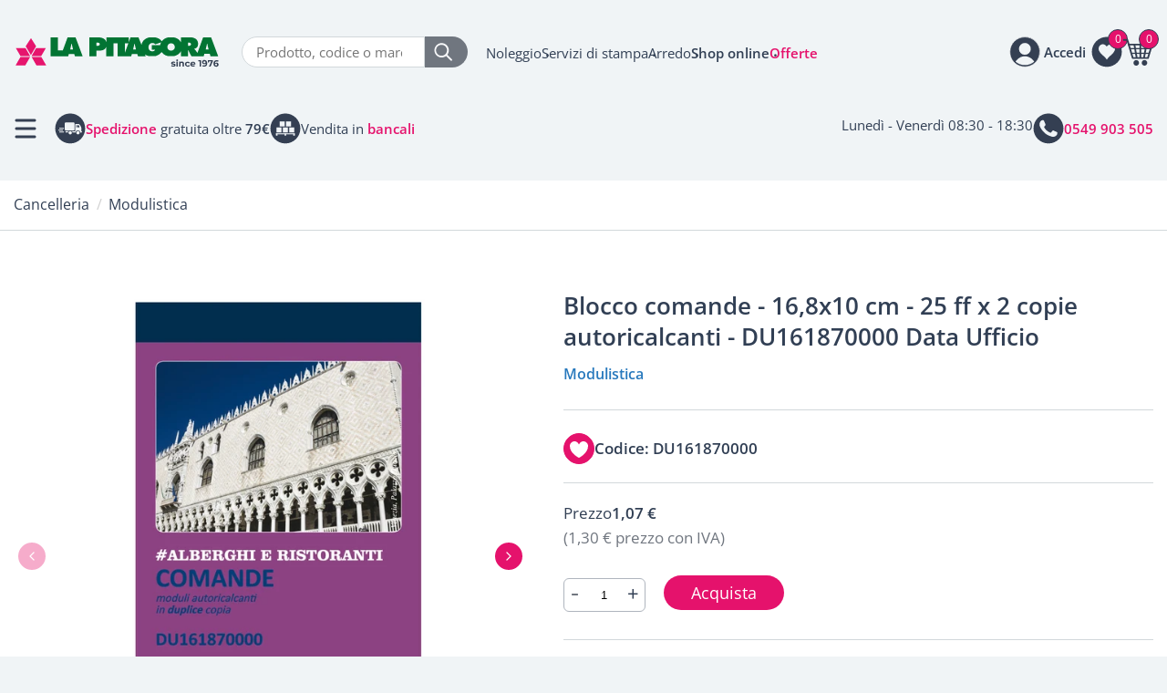

--- FILE ---
content_type: text/html; Charset=UTF-8
request_url: https://www.lapitagora.com/blocco-comande-16-8x10-cm-25-fogli-x-2-copie-du161870000-flex
body_size: 79182
content:
<!DOCTYPE html>
<html lang="IT" class="shop detail">
<head>
<meta http-equiv="content-type" content="text/html; charset=UTF-8" />
<title>Blocco comande - 16,8x10 cm - 25 ff x 2 copie autoricalcanti - DU161870000 Data Ufficio</title>

<script type="application/ld+json">{"@context": "https://schema.org/", "@type": "Product", "name": "Blocco comande - 16,8x10 cm - 25 ff x 2 copie autoricalcanti - DU161870000 Data Ufficio","description": "Blocco comande - 16,8x10 cm - 25 ff x 2 copie autoricalcanti - DU161870000 Data Ufficio","image": ["https://www.lapitagora.com/cm-files/img/2023/02/14/du161870000-o.jpg"],"sku": "DU161870000","mpn": "DU161870000","brand": {"@type": "Brand", "name": "Data Ufficio"},"offers": {"@type": "Offer", "url": "https://www.lapitagora.com/blocco-comande-16-8x10-cm-25-fogli-x-2-copie-du161870000-flex", "priceCurrency": "EUR", "price": "1.30", "priceValidUntil": "2027-01-24", "itemCondition": "https://schema.org/NewCondition", "availability": "https://schema.org/InStock"}, "aggregateRating": {"@type": "AggregateRating", "ratingValue": "5.0", "reviewCount": "1"}, "review": {"@type": "Review", "reviewRating": {"@type": "Rating", "ratingValue": "5", "bestRating": "5"}, "author": {"@type": "Organization", "name": "La Pitagora"}}}</script>
<meta property="og:site_name" content="La Pitagora" />
<meta property="og:url" content="https://www.lapitagora.com/blocco-comande-16-8x10-cm-25-fogli-x-2-copie-du161870000-flex" />
<meta property="og:title" content="Blocco comande - 16,8x10 cm - 25 ff x 2 copie autoricalcanti - DU161870000 Data Ufficio" />
<meta property="og:description" content="" />
<meta property="og:image" content="https://www.lapitagora.com/cm-files/img/2023/02/14/du161870000-o.jpg" />
<meta property="og:image:width" content="2000" />
<meta property="og:image:height" content="2000" />
<meta property="og:type" content="article" />
<meta property="article:published_time" content="2023-02-13T16:44:01+01:00" />
<meta name="twitter:title" content="Blocco comande - 16,8x10 cm - 25 ff x 2 copie autoricalcanti - DU161870000 Data Ufficio">
<meta name="twitter:description" content="">
<meta name="twitter:url" content="https://www.lapitagora.com/blocco-comande-16-8x10-cm-25-fogli-x-2-copie-du161870000-flex">
<meta name="twitter:card" content="summary_large_image">
<meta name="twitter:image" content="https://www.lapitagora.com/cm-files/img/2023/02/14/du161870000-o.jpg">
<link rel="canonical" href="https://www.lapitagora.com/blocco-comande-16-8x10-cm-25-fogli-x-2-copie-du161870000-flex" />
<meta name="robots" content="index, follow" />
<meta content="width=device-width, initial-scale=1.0, maximum-scale=1" name="viewport">
<meta name="format-detection" content="telephone=no">
<!-- Google Tag Manager -->
<script>(function(w,d,s,l,i){w[l]=w[l]||[];w[l].push({'gtm.start':
new Date().getTime(),event:'gtm.js'});var f=d.getElementsByTagName(s)[0],
j=d.createElement(s),dl=l!='dataLayer'?'&l='+l:'';j.async=true;j.src=
'https://www.googletagmanager.com/gtm.js?id='+i+dl;f.parentNode.insertBefore(j,f);
})(window,document,'script','dataLayer','GTM-WNJL9VHZ');</script>
<!-- End Google Tag Manager -->

<style>
.carrello.page5 table.order-info th {
    display: table-cell;
    border: none;
}
table.order-details td.col-quantity.number:after {
    content: " x";
}
table.order-details td.col-quantity.number.quantity-value-1 {
    color: white;
}
 @font-face {font-display: swap;font-family: 'Open Sans';font-style: normal;font-weight: 400;src: url('/cm-files/skin/25/fonts/open-sans-v40-latin-regular.eot');src: url('/cm-files/skin/25/fonts/open-sans-v40-latin-regular.eot?#iefix') format('embedded-opentype'), url('/cm-files/skin/25/fonts/open-sans-v40-latin-regular.woff2') format('woff2'), url('/cm-files/skin/25/fonts/open-sans-v40-latin-regular.woff') format('woff'), url('/cm-files/skin/25/fonts/open-sans-v40-latin-regular.ttf') format('truetype'), url('/cm-files/skin/25/fonts/open-sans-v40-latin-regular.svg#OpenSans') format('svg');}@font-face {font-display: swap;font-family: 'Open Sans';font-style: normal;font-weight: 600;src: url('/cm-files/skin/25/fonts/open-sans-v40-latin-600.eot');src: url('/cm-files/skin/25/fonts/open-sans-v40-latin-600.eot?#iefix') format('embedded-opentype'), url('/cm-files/skin/25/fonts/open-sans-v40-latin-600.woff2') format('woff2'), url('/cm-files/skin/25/fonts/open-sans-v40-latin-600.woff') format('woff'), url('/cm-files/skin/25/fonts/open-sans-v40-latin-600.ttf') format('truetype'), url('/cm-files/skin/25/fonts/open-sans-v40-latin-600.svg#OpenSans') format('svg');}@font-face {font-display: swap;font-family: 'Open Sans';font-style: normal;font-weight: 700;src: url('/cm-files/skin/25/fonts/open-sans-v40-latin-700.eot');src: url('/cm-files/skin/25/fonts/open-sans-v40-latin-700.eot?#iefix') format('embedded-opentype'), url('/cm-files/skin/25/fonts/open-sans-v40-latin-700.woff2') format('woff2'), url('/cm-files/skin/25/fonts/open-sans-v40-latin-700.woff') format('woff'), url('/cm-files/skin/25/fonts/open-sans-v40-latin-700.ttf') format('truetype'), url('/cm-files/skin/25/fonts/open-sans-v40-latin-700.svg#OpenSans') format('svg');}@font-face {font-display: swap;font-family: 'Open Sans';font-style: normal;font-weight: 800;src: url('/cm-files/skin/25/fonts/open-sans-v40-latin-800.eot');src: url('/cm-files/skin/25/fonts/open-sans-v40-latin-800.eot?#iefix') format('embedded-opentype'), url('/cm-files/skin/25/fonts/open-sans-v40-latin-800.woff2') format('woff2'), url('/cm-files/skin/25/fonts/open-sans-v40-latin-800.woff') format('woff'), url('/cm-files/skin/25/fonts/open-sans-v40-latin-800.ttf') format('truetype'), url('/cm-files/skin/25/fonts/open-sans-v40-latin-800.svg#OpenSans') format('svg');}
</style>
<link rel="stylesheet"  href="/cm-files/skin/25/css/style_start2.css">
<link data-prerender="keep" rel="apple-touch-icon" sizes="57x57" href="/cm-files/skin/25/img/apple-icon-57x57.png">
<link data-prerender="keep" rel="apple-touch-icon" sizes="60x60" href="/cm-files/skin/25/img/apple-icon-60x60.png">
<link data-prerender="keep" rel="apple-touch-icon" sizes="72x72" href="/cm-files/skin/25/img/apple-icon-72x72.png">
<link data-prerender="keep" rel="apple-touch-icon" sizes="76x76" href="/cm-files/skin/25/img/apple-icon-76x76.png">
<link data-prerender="keep" rel="apple-touch-icon" sizes="114x114" href="/cm-files/skin/25/img/apple-icon-114x114.png">
<link data-prerender="keep" rel="apple-touch-icon" sizes="120x120" href="/cm-files/skin/25/img/apple-icon-120x120.png">
<link data-prerender="keep"  rel="apple-touch-icon" sizes="144x144" href="/cm-files/skin/25/img/apple-icon-144x144.png">
<link data-prerender="keep" rel="apple-touch-icon" sizes="152x152" href="/cm-files/skin/25/img/apple-icon-152x152.png">
<link data-prerender="keep" rel="apple-touch-icon" sizes="180x180" href="/cm-files/skin/25/img/apple-icon-180x180.png">
<link data-prerender="keep" rel="icon" type="image/png" sizes="32x32" href="/cm-files/skin/25/img/favicon-32x32.png">
<link data-prerender="keep" rel="icon" type="image/png" sizes="96x96" href="/cm-files/skin/25/img/favicon-96x96.png">
<link data-prerender="keep" rel="icon" type="image/png" sizes="16x16" href="/cm-files/skin/25/img/favicon-16x16.png">
<meta name="facebook-domain-verification" content="ab2wkbi7qo2wuns48wec0wz6ncx9me">
</head>
<body>
<!-- Google Tag Manager (noscript) -->
<noscript><iframe src="https://www.googletagmanager.com/ns.html?id=GTM-WNJL9VHZ"
height="0" width="0" style="display:none;visibility:hidden"></iframe></noscript>
<!-- End Google Tag Manager (noscript) -->
<header>
<div class="t1">
<div class="logo-top">
	<span class="logo"><a href="/"><img title="La Pitagora forniture e arredo per ufficio dal 1976" alt="La Pitagora forniture e arredo per ufficio dal 1976" src="/cm-files/skin/25/img/logo-pitagora.svg" width="175" height="26"></a></span>
</div>	
<div class="search-top"> 
	  <form id="search" class="search" method="get" action="/cerca" name="CERCA">
		<input type="search" autocomplete="off" class="form-glow" name="q" placeholder="Prodotto, codice o marca">
		<button type="submit" class="bsearch" name=""><img title="cerca" alt="cerca" src="/cm-files/skin/25/img/lente.svg" width="20" height="20"></button>
	  </form>
</div> 	
<div class="link-top">
	<ul><li class="li1"><a href="/noleggio">Noleggio</a></li><li class="li2"><a href="/servizi">Servizi di stampa</a></li><li class="li3"><a href="/arredo">Arredo</a></li><li class="li4"><a href="/prodotti">Shop online</a></li><li class="li5"><a href="/offerte">Offerte</a></li></ul>
</div>	
<div class="action-top"> 
	  <div class="openSearch"><img title="cerca" alt="cerca" src="/cm-files/skin/25/img/lente-dark.svg" width="26" height="26"></div>
	  <div class="wrapperLogin"><div class="wrapperWish"><div class="wish"><div class="preview"><span class="products-count">0</span></div></div></div><div class="userinfo"><span class="open"><span>Accedi</span></span><div class="login"><span class="close"></span><section class="module user-module action-status-1 loginmessage"><a name="user0"></a><span class="title">Area clienti</span><form action="?ui=login" method="post" enctype="multipart/form-data"><div class="input-field"><label for="user00">Email</label><input type="email" placeholder="Email" name="user0" id="user00" required="required" value="" /></div><div class="input-field"><label for="user01">Password</label><div class="password-container"><input type="password" placeholder="Password" name="user1" id="user01" required="required" value="" class="type-password" /><span class="password-toggle" ></span></div></div><a class="reset" href="/profilo?ui=askreset">Password dimenticata?</a><div class="input-field remember"><input type="checkbox" id="user04" name="user4" /><label for="user04">Ricordami</label></div><button type="submit">Accedi</button><input type="hidden" name="user3" value="0"/></form><div class="create-account"><span class="title">Nuovo cliente?</span><a class="profile" href="/profilo">Registrati</a></div></section></div></div></div>
	  <div class="wrapperCart"><div class="cart empty"><div class="preview"><span class="products-count lenght-1">0</span><span class="products-total">0,00 &euro;</span><span class="total"><span class="net-total">0,00 &euro;</span><span class="gross-total">0,00 &euro;</span></span></div><div class="content"><div class="heading"><span class="title">Carrello <span class="nprod">0 prodotti</span></span><span class="close"></span></div><ul><li><span class="title">Il tuo carrello è vuoto</span>
<span>Aggiungi un prodotto al carrello, apparirà qui.</span>
<span><a href="/prodotti" class="btn">Shop online</a></span>
<span class="scopri-offerte">Se preferisci scopri tutte le nostre <a href="/offerte">Offerte</a></span>
<p class="go-wish ask-for-login">
<span class="title">Preferiti</span> 
<span>Sei registrato e vuoi accedere alla tua lista di preferiti per aggiungerli al carrello?</span>
<a class="btn btn-c4" href="#">Accedi</a>
</p></li></ul></div></div></div>
</div> 		
</div>		
<div class="t2">
	<div class="tnav">
                <div class="button-menu reduce">Menù</div>
		<div class="punti-forza">
			<div class="pf pf-consegna"><img src="/cm-files/skin/25/img/consegne-tutta-italia.svg" width="34" height="34" alt="Consegne in tutta italia"/><span>Consegne in tutta <strong>Italia</strong></span></div>
			<div class="pf pf-spedizione"><img src="/cm-files/skin/25/img/spedizione-gratuita.svg" width="34" height="34" alt="Spedizione gratuita oltre i 79€"/><span><strong><a href="/modalita-di-spedizione">Spedizione</a></strong> gratuita oltre <strong>79€</strong></span></div>
			<div class="pf pf-bancali"><img src="/cm-files/skin/25/img/bancali.svg" width="34" height="34" alt="Vendita in bancali"/><span>Vendita in <strong><a href="/bancali">bancali</a></strong></span></div>
		</div>
	</div>
	<div class="tcont">
		<div class="tc tc-mail"><!--a href="mailto:online@lapitagora.com" class="event-track"><img src="/cm-files/skin/25/img/email.svg" width="34" height="34" alt="Scrivi a La Pitagora"/><span><strong>online@lapitagora.com</strong></span></a--><span>Lunedì - Venerdì 08:30 - 18:30</span></div>
		<div class="tc tc-tel"><a href="tel:0549903505" class="event-track"><img src="/cm-files/skin/25/img/telefono.svg" width="34" height="34" alt="Scrivi a La Pitagora"/><span><strong>0549 903 505</strong></span></a></div>
	</div>
</div>
<div class="result-close"><a id="search-close">Chiudi</a></div>
</header>	 

<main>
<div id="breadcrumbs" class="breadcrumbs"><div class="content-path"><nav class="path-menu"><ol class="nav level3" vocab="https://schema.org/" typeof="BreadcrumbList"><li class="first" property="itemListElement" typeof="ListItem"><a href="/"  title="Forniture per ufficio" property="item" typeof="WebPage"><span property="name">Home</span></a><meta property="position" content="1"></li><li property="itemListElement" typeof="ListItem"><a href="/prodotti"  title="Ampio assortimenti di tutti i prodotti per l'ufficio e cancelleria" property="item" typeof="WebPage"><span property="name">Tutti i prodotti</span></a><meta property="position" content="2"></li><li property="itemListElement" typeof="ListItem"><a href="/cancelleria"  title="Cancelleria e Ufficio" property="item" typeof="WebPage"><span property="name">Cancelleria</span></a><meta property="position" content="3"></li><li class="second-last" property="itemListElement" typeof="ListItem"><a href="/modulistica"  title="MODULISTICA" property="item" typeof="WebPage"><span property="name">Modulistica</span></a><meta property="position" content="4"></li><li class="last">Blocco comande - 16,8x10 cm - 25 ff x 2 copie autoricalcanti - DU161870000 Data Ufficio</li></ol></nav></div></div>
<div class="content">
    <div class="camo-column row col1 columns-1"><div class="column-1">
        <article class="page"><div class="odd first product-gallery"><div class="block"><div class="dett-c1 c1-clone" data-role="clone-slider"><div class="media-wrap"><div class="media"><div><a href="/cm-files/img/2023/02/14/du161870000-b.webp" data-imgwidth="1340" data-imgheight="1340"><img src="/cm-files/img/2023/02/14/du161870000-p.webp" width="680" height="680" /></a></div></div></div></div><div class="dett-c2"><div class="top-dett"><header><h1 class="title-h1">Blocco comande - 16,8x10 cm - 25 ff x 2 copie autoricalcanti - DU161870000 Data Ufficio</h1><span class="theme">Modulistica</span></header><div class="wp-topheader2"><div class="top-feed">Stelle Feedaty</div><div class="goto-spec">Specifiche <span></span></div></div></div><div class="dett-c1" data-role="main-slider"><div class="media-wrap"><div class="media"><div><a href="/cm-files/img/2023/02/14/du161870000-b.webp" data-imgwidth="1340" data-imgheight="1340"><img src="/cm-files/img/2023/02/14/du161870000-p.webp" width="680" height="680" /></a></div><div><a href="/cm-files/img/2023/02/14/du161870000-b-1-b.webp" data-imgwidth="1340" data-imgheight="1340"><img src="/cm-files/img/2023/02/14/du161870000-b-1-p.webp" width="680" height="680" /></a></div></div></div></div><div class="dett-r2"><span class="add-to-wishlist"><i></i></span><span class="code"><span class="labelcode">Codice</span> <span class="codevalue">DU161870000</span></span></div><form class="product-add category-2080" method="post" enctype="multipart/form-data" action="?ui=shop"><input type="hidden" name="ui" value="shop" /><input type="hidden" name="mode" value="add" /><div class="input-field"><input type="radio" name="product" id="product-13772" value="13772" checked="checked" a399="14991" a407="12122" price="130" tax="122" in-wishlist="0" quantity="9" /><label for="product-13772"><span class="code"><span class="labelcode">Codice</span> <span class="codevalue">DU161870000</span></span><span class="price"><span class="net-price">1,07 &euro;</span><span class="gross-price">1,30 &euro;</span></span><span class="tax"><span class="tax-ratio">22%</span><span class="tax-price">0,23 &euro;</span></span></label></div><div id="product-add-info"><div id="product-info"><span class="code"><span class="labelcode">Codice</span> <span class="codevalue">DU161870000</span></span><span class="price"><span class="net-price">1,07 &euro;</span><span class="gross-price">1,30 &euro;</span></span><span class="tax"><span class="tax-ratio">22%</span><span class="tax-price">0,23 &euro;</span></span></div><div id="product-qty"><label for="product-quantity">Quantit&agrave; minima di acquisto</label><span class="quantity-change"><a class="decrease disabled">-</a><input type="number" name="quantity" id="product-quantity" value="1" step="1" min="1" min-quantity="1" quantity="9" /><a class="increase">+</a></span></div><div class="submit"><input type="submit" value="Acquista"></div></div></form><span class="brand"><a href="/marchi/data-ufficio"><img src="/cm-files/skin/__common/img/brands/data-ufficio.jpg" alt="Data Ufficio" border="0" /></a></span><div class="wrap-content"><div class="content"><p>Blocco comande, 25 ff x 2 copie autoricalcanti
<br>Formato 16,8x10 cm</p><section class="plain-table"><p><span class="title">Specifiche tecniche</span></p><table><tbody><tr class="odd"><th class="center">&nbsp;</th><th class="">&nbsp;</th></tr><tr class="even"><td class="center">Codice prodotto</td><td class="">DU161870000</td></tr><tr class="odd"><td class="center">Codice originale</td><td class="">DU161870000</td></tr><tr class="even"><td class="center">Marca</td><td class="">Data Ufficio</td></tr><tr class="odd"><td class="center">Tipologia</td><td class="">Blocco comande</td></tr><tr class="even"><td class="center">Nr. fogli</td><td class="">25 fogli</td></tr><tr class="odd"><td class="center">Formato</td><td class="">16,8x10 cm</td></tr><tr class="even"><td class="center">Confezionamento</td><td class="">&nbsp;</td></tr><tr class="odd"><td class="center">EAN</td><td class="">&nbsp;</td></tr></tbody></table></section></div></div><section class="download cont2 con-selected"><div class="object-content"><span class="object-item allclick odd first"><a href="/cm-files/2023/02/14/st-du161870000.pdf" class="file pdf event-track" target="_blank"><span>Scheda tecnica </span> <span class="file-size">59KB</span></a><span class="description">Scheda tecnica </span></span></div></section><div class="content-special"><strong>Convenzioni Cartoleria/Grandi acquirenti</strong>Sei una grande azienda, cartoleria, ente pubblico o scuola? <a href="/grandi-aziende" class="special-conditions">Contattaci</a></div></div></div></div></article>
                
    </div>
       
       
        
    </div>
</div>
<div class="extra">
  <aside class="related items-count-3"><div class="head"><div class="content-head"><span class="title">Consigliati</span><span class="abstract items-count-3">Blocchi e registri per tutti i settori aziendali: amministrazione, contabilità, magazzino, logistica, vendite, trasporti, comande alberghi e ristoranti, prelievo carburanti, c/lavorazione e infortuni. Foliazioni diverse, 2/3 copie autoricalcanti.</span></div></div><div class="content-related"><div class="odd first n1 allclick"><div class="content"><div class="media"><img src="/cm-files/img/2024/05/08/e2897-a.webp" alt="Registro carico/scarico stupefacenti unità operative - 24,5x31 cm - 100 pag. numerate - E2897 Edi.pro" width="200" height="200" /></div><div class="attributes"><span class="brand">Edi.pro </span><span class="code"><span class="labelcode">Codice</span> <span class="codevalue">E2897</span></span></div><span class="theme">Modulistica</span><header><mark class="title"><a href="/registro-carico-scarico-stupefacenti-unit%C3%A0-operative-24-5x31-cm-100-pag-numerate-e2897-edi-pro">Registro carico/scarico stupefacenti unità operative - 24,5x31 cm - 100 pag. numerate - E2897 Edi.pro</a></mark></header><div class="special-markup" data-product-id="17474"><span class="price"><span class="net-price">10,66 &euro;</span><span class="gross-price">13,00 &euro;</span></span><span class="tax"><span class="tax-ratio">22%</span><span class="tax-price">2,34 &euro;</span></span></div></div></div><div class="even n2 allclick"><div class="content"><div class="media"><img src="/cm-files/img/2023/02/14/du161860000-a.webp" alt="Blocco comande - 10,5x7,4 cm - 25 ff x 2 copie autoricalcanti - DU161860000 Data Ufficio" width="200" height="200" /></div><div class="attributes"><span class="brand">Data Ufficio</span><span class="code"><span class="labelcode">Codice</span> <span class="codevalue">DU161860000</span></span></div><span class="theme">Modulistica</span><header><mark class="title"><a href="/blocco-commande-10-5x7-4-cm-25-fogli-x-2-copie-du161860000-flex">Blocco comande - 10,5x7,4 cm - 25 ff x 2 copie autoricalcanti - DU161860000 Data Ufficio</a></mark></header><div class="special-markup" data-product-id="13771"><span class="price"><span class="net-price">1,31 &euro;</span><span class="gross-price">1,60 &euro;</span></span><span class="tax"><span class="tax-ratio">22%</span><span class="tax-price">0,29 &euro;</span></span><span class="outofstock"></span></div></div></div><div class="odd n3 allclick"><div class="content"><div class="media"><img src="/cm-files/img/2023/02/14/du161880000-a.webp" alt="Blocco comande - 16,8x10 cm -  25 ff x 3 copie autoricalcanti - DU161880000 Data Ufficio" width="200" height="200" /></div><div class="attributes"><span class="brand">Data Ufficio</span><span class="code"><span class="labelcode">Codice</span> <span class="codevalue">DU161880000</span></span></div><span class="theme">Modulistica</span><header><mark class="title"><a href="/blocco-comande-16-8x10-cm-25-fogli-x-3-copie-du161880000-flex">Blocco comande - 16,8x10 cm -  25 ff x 3 copie autoricalcanti - DU161880000 Data Ufficio</a></mark></header><div class="special-markup" data-product-id="13773"><span class="price"><span class="net-price">1,56 &euro;</span><span class="gross-price">1,90 &euro;</span></span><span class="tax"><span class="tax-ratio">22%</span><span class="tax-price">0,34 &euro;</span></span><span class="outofstock"></span></div></div></div></div></aside> 
</div>
</main> 
<div id="menu" class="content-menu"> 
	<nav class="main-menu cur-lvl-2"><ul class="nav"><li class="first nav60 reduce selected"><a href="/prodotti" title="Ampio assortimenti di tutti i prodotti per l'ufficio e cancelleria">Prodotti</a><ul class="level-1"><li class="first nav280"><a href="/archiviazione" title="Prodotti per l'archiviazione e l'organizzazione di documenti in ufficio e non solo">Archiviazione</a><ul class="level-2"><li class="first nav314"><a href="/accessori-archiviazione" title="Accessori per l'archiviazione">Accessori per archiviazione</a><ul class="level-3"><li class="first nav316"><a href="/anelli-in-metallo">Anelli in metallo</a></li><li class="nav317"><a href="/copridorso">Copridorso</a></li><li class="nav315"><a href="/fastener-pressini">Fastener - Pressini</a></li><li class="nav319"><a href="/portaetichette-adesive">Portaetichette adesive</a></li><li class="nav318"><a href="/strisce-adesive-forate">Strisce adesive forate</a></li><li class="nav320"><a href="/tasche-autoadesive">Tasche autoadesive</a></li></ul></li><li class="nav289"><a href="/buste-in-plastica" title="Buste in plastica a L, a U, con zip e speciali">Buste in plastica</a><ul class="level-3"><li class="first nav292"><a href="/buste-l-non-perforate" title="Buste in plastica a l non perforate">Buste a L non perforate</a></li><li class="nav290"><a href="/buste-perforazione-universale" title="Buste in plastica a perforazione universale">Buste a perforazione universale</a></li><li class="nav294"><a href="/buste-bottone-zip" title="Buste in plastica con bottone e zip">Buste con bottone e zip</a></li><li class="nav293"><a href="/buste-usi-dedicati" title="Buste in plastica per usi dedicati">Buste per usi dedicati</a></li><li class="nav291"><a href="/buste-sacco-u-non-perforate" title="Buste in plastica sacco a u non perforate">Buste sacco a u non perforate</a></li></ul></li><li class="nav295"><a href="/cartelle-cartelline" title="Cartelle e cartelline di vari tipi">Cartelle - Cartelline</a><ul class="level-3"><li class="first nav677"><a href="/cartelle-portadocumenti">Cartelle portadocumenti</a></li><li class="nav296"><a href="/cartelline-in-cartoncino">Cartelline in cartoncino</a></li><li class="nav297"><a href="/cartelline-in-plastica">Cartelline in plastica</a></li><li class="nav298"><a href="/valigette-portadocumenti">Valigette portadocumenti</a></li></ul></li><li class="nav309"><a href="/cartelle-sospese-supporti-accessori" title="Cartelle sospese, supporti e accessori">Cartelle sospese</a><ul class="level-3"><li class="first nav312"><a href="/accessori-cartelle-sospese">Accessori per cartelle sospese</a></li><li class="nav310"><a href="/cartelle-sospese">Cartelle sospese</a></li><li class="nav311"><a href="/supporti-cartelle-sospese">Supporti per cartelle sospese</a></li></ul></li><li class="nav285"><a href="/faldoni-portaprogetti-scatole-archivio" title="Faldoni, portaprogetti e scatole archivio">Faldoni - Portaprogetti - Scatole archivio</a><ul class="level-3"><li class="first nav287"><a href="/faldoni" title="Faldoni">Faldoni</a></li><li class="nav286"><a href="/portaprogetti" title="Portaprogetti">Portaprogetti</a></li><li class="nav288"><a href="/scatole-archivio" title="Scatole archivio ">Scatole archivio</a></li></ul></li><li class="nav306"><a href="/libri-monitore" title="Monitore e libri firma">Libri monitore</a><ul class="level-3"><li class="first nav307"><a href="/libri-firma">Libri firma</a></li><li class="nav308"><a href="/monitori">Monitori</a></li></ul></li><li class="nav302"><a href="/portalistini-portabiglietti-visita" title="Portalistini e portabiglietti da visita">Portalistini - Portabiglietti da visita</a><ul class="level-3"><li class="first nav305"><a href="/porta-tessere-e-carte">Porta tessere e carte</a></li><li class="nav304"><a href="/portabiglietti-visita">Portabiglietti da visita</a></li><li class="nav303"><a href="/portalistini">Portalistini</a></li></ul></li><li class="nav281"><a href="/registratori-raccoglitori-documenti" title="Registratori e raccoglitori ad anelli per documenti">Registratori - Raccoglitori per documenti</a><ul class="level-3"><li class="first nav283"><a href="/gruppi-registratori" title="GRUPPI DI REGISTRATORI">Gruppi di registratori</a></li><li class="nav284"><a href="/raccoglitori-anelli" title="Raccoglitori ad anelli">Raccoglitori ad anelli</a></li><li class="nav282"><a href="/registratori-leva" title="REGISTRATORI A LEVA">Registratori a leva</a></li></ul></li><li class="nav313"><a href="/segnapagine-post-it" title="Segnapagine post-it">Segnapagine post-it index</a></li><li class="nav299"><a href="/separatori" title="Separatori per archivio">Separatori</a><ul class="level-3"><li class="first nav301"><a href="/separatori-in-cartoncino">Separatori in cartoncino</a></li><li class="nav300"><a href="/separatori-in-plastica">Separatori in plastica</a></li></ul></li></ul></li><li class="nav398"><a href="/arredo-complementi" title="Arredo e complementi">Arredo e complementi</a><ul class="level-2"><li class="first nav822"><a href="/aree-comuni">Aree Comuni</a><ul class="level-3"><li class="first nav825"><a href="/coffee-point">Coffee Point</a></li><li class="nav824"><a href="/sedie">Sedie</a></li><li class="nav823"><a href="/tavoli-break">Tavoli Break</a></li></ul></li><li class="nav413"><a href="/arredo-in-metallo">Arredo in metallo</a><ul class="level-3"><li class="first nav773"><a href="/altro-arredo-metallico">Altro arredo metallico</a></li><li class="nav417"><a href="/armadi-spogliatoio">Area spogliatoio</a></li><li class="nav686"><a href="/armadi-di-sicurezza">Armadi di sicurezza</a></li><li class="nav415"><a href="/armadi-in-metallo">Armadi in metallo</a></li><li class="nav688"><a href="/casellari-e-cartelliere">Casellari e Cartelliere</a></li><li class="nav416"><a href="/cassettiere-in-metallo">Cassettiere in metallo</a></li><li class="nav414"><a href="/classificatori-cartelle-sospese">Classificatori per cartelle sospese</a></li><li class="nav832"><a href="/lockers">Lockers</a></li></ul></li><li class="nav399"><a href="/arredo-ufficio">Arredo per ufficio</a><ul class="level-3"><li class="first nav400"><a href="/librerie" title="Librerie per ufficio">Armadi e Librerie</a></li><li class="nav771"><a href="/mobili-di-servizio">Mobili di servizio</a></li><li class="nav772"><a href="/pareti-divisorie-e-fonoassorbenti">Pareti divisorie e fonoassorbenti</a></li><li class="nav401"><a href="/scrivanie" title="Scrivanie per ufficio">Scrivanie e Cassettiere</a></li><li class="nav404"><a href="/tavoli" title="Tavoli per ufficio">Tavoli</a></li></ul></li><li class="nav774"><a href="/arredo-scolastico">Arredo scolastico</a></li><li class="nav418"><a href="/carrelli-multifunzione">Carrelli multifunzione</a></li><li class="nav422"><a href="/complementi-d-arredo">Complementi d'arredo</a><ul class="level-3"><li class="first nav425"><a href="/appendiabiti">Appendiabiti</a></li><li class="nav426"><a href="/cestini-ufficio">Cestini da ufficio</a></li><li class="nav625"><a href="/cordoni-divisori">Cordoni divisori</a></li><li class="nav423"><a href="/orologi">Orologi</a></li><li class="nav427"><a href="/portaombrelli">Portaombrelli</a></li><li class="nav428"><a href="/posacenere">Posacenere</a></li><li class="nav424"><a href="/tappeti-zerbini">Tappeti - Zerbini</a></li></ul></li><li class="nav419"><a href="/lampade">Lampade</a><ul class="level-3"><li class="first nav420"><a href="/lampade-tavolo">Lampade da tavolo</a></li><li class="nav421"><a href="/lampade-terra">Lampade da terra</a></li></ul></li><li class="nav775"><a href="/outdoor">Outdoor</a></li><li class="nav407"><a href="/sedie-poltrone-sgabelli">Sedie Poltrone e Sgabelli</a><ul class="level-3"><li class="first nav722"><a href="/accessori-poltrone">Accessori poltrone</a></li><li class="nav721"><a href="/panche-attesa">Panche attesa</a></li><li class="nav408"><a href="/sedute-direzionali">Poltrone direzionali</a></li><li class="nav409"><a href="/sedute-operative">Poltrone operative</a></li><li class="nav720"><a href="/poltrone-ospiti">Poltrone ospiti</a></li><li class="nav410"><a href="/collettivita">Sedie collettività</a></li><li class="nav412"><a href="/sgabelli">Sgabelli</a></li></ul></li></ul></li><li class="nav228"><a href="/back-to-school" title="Scuola e cartoleria">Back to school</a><ul class="level-2"><li class="first nav242"><a href="/album-blocchi-disegno" title="ALBUM E BLOCCHI DA DISEGNO">Album - Blocchi da disegno</a><ul class="level-3"><li class="first nav243"><a href="/album-disegno">Album da disegno</a></li><li class="nav244"><a href="/blocchi-schizzi">Blocchi schizzi</a></li><li class="nav245"><a href="/carta-lucida-millimetrata">Carta lucida e millimetrata</a></li></ul></li><li class="nav238"><a href="/carta-protocollo-ricambi" title="CARTA PROTOCOLLO E RICAMBI">Carta protocollo - Ricambi</a><ul class="level-3"><li class="first nav239"><a href="/carta-protocollo">Carta protocollo</a></li><li class="nav241"><a href="/occhielli-salvabuchi">Occhielli salvabuchi</a></li><li class="nav240"><a href="/ricambi-forati">Ricambi forati</a></li></ul></li><li class="nav277"><a href="/carte-geografiche-globi" title="CARTE GEOGRAFICHE E GLOBI">Carte geografiche - Globi</a><ul class="level-3"><li class="first nav279"><a href="/globi">Globi</a></li></ul></li><li class="nav249"><a href="/cartelle" title="CARTELLE">Cartelle</a><ul class="level-3"><li class="first nav250"><a href="/cartelle-anelli">Cartelle ad anelli</a></li><li class="nav251"><a href="/cartelle-elastico">Cartelle con elastico</a></li></ul></li><li class="nav274"><a href="/didattica-musica" title="DIDATTICA E MUSICA">Didattica - Musica</a><ul class="level-3"><li class="first nav580"><a href="/prodotti-didattici">Prodotti didattici</a></li><li class="nav275"><a href="/regoli">Regoli</a></li></ul></li><li class="nav252"><a href="/disegno-tecnico" title="DISEGNO TECNICO">Disegno tecnico</a><ul class="level-3"><li class="first nav255"><a href="/compassi-balaustroni">Compassi - Balaustroni</a></li><li class="nav254"><a href="/goniometri-curvilinee">Goniometri - Curvilinee</a></li><li class="nav257"><a href="/inchiostri-china">Inchiostri di china</a></li><li class="nav256"><a href="/maschere-cerchi-normografi">Maschere per cerchi - Normografi</a></li><li class="nav253"><a href="/squadre-righe-scalimetri">Squadre - Righe - Scalimetri</a></li></ul></li><li class="nav258"><a href="/matite-pastelli" title="MATITE PASTELLI">Matite - Pastelli</a><ul class="level-3"><li class="first nav259"><a href="/matite-colorate">Matite colorate</a></li><li class="nav260"><a href="/pastelli-cera-olio-acquarellabili">Pastelli a cera, olio e acquarellabili</a></li></ul></li><li class="nav267"><a href="/paste-modellabili-gessetti" title="PASTE MODELLABILI E GESSETTI">Paste modellabili - Gessetti</a><ul class="level-3"><li class="first nav273"><a href="/accessori-modellare">Accessori per modellare</a></li><li class="nav268"><a href="/das-vernidas">Das - Vernidas</a></li><li class="nav269"><a href="/did%C3%B2-patlume">Didò - Patlume</a></li><li class="nav272"><a href="/gessetti">Gessetti</a></li><li class="nav270"><a href="/pongo">Pongo</a></li></ul></li><li class="nav261"><a href="/pennarelli" title="PENNARELLI">Pennarelli</a></li><li class="nav262"><a href="/pittura-creativita" title="PITTURA E CREATIVITA'">Pittura - Creatività</a><ul class="level-3"><li class="first nav264"><a href="/acquerelli">Acquerelli</a></li><li class="nav516"><a href="/colori-acrilici">Colori acrilici</a></li><li class="nav266"><a href="/grembiuli">Grembiuli</a></li><li class="nav265"><a href="/pennelli-accessori-pittura">Pennelli - Accessori pittura</a></li><li class="nav263"><a href="/tempere">Tempere</a></li></ul></li><li class="nav233"><a href="/quaderni-copertine" title="QUADERNI E COPERTINE">Quaderni - Copertine</a><ul class="level-3"><li class="first nav236"><a href="/coprimaxi-coprilibri" title="COPRIMAXI COPRILIBRI">Coprimaxi - Coprilibri</a></li><li class="nav237"><a href="/etichette-segnanomi" title="ETICHETTE SEGNANOMI">Etichette segnanomi</a></li><li class="nav808"><a href="/quaderni-cartonati">Quaderni cartonati</a></li><li class="nav190"><a href="/quaderni-continuativi" title="QUADERNI CONTINUATIVI">Quaderni continuativi</a></li><li class="nav234"><a href="/quaderni-editoriali" title="QUADERNI EDITORIALI">Quaderni editoriali</a></li><li class="nav191"><a href="/quaderni-spiralati" title="QUADERNI SPIRALATI">Quaderni spiralati</a></li></ul></li><li class="nav246"><a href="/valigette-cartelle">Valigette - Cartelle</a><ul class="level-3"><li class="first nav248"><a href="/cartelle-portadisegni">Cartelle portadisegni</a></li><li class="nav247"><a href="/valigette-polionda">Valigette polionda</a></li></ul></li><li class="nav229"><a href="/zaini-astucci-diari">Zaini - Astucci - Diari</a><ul class="level-3"><li class="first nav231"><a href="/astucci" title="ASTUCCI">Astucci</a></li><li class="nav474"><a href="/diari" title="DIARI">Diari scolastici</a></li><li class="nav632"><a href="/sacche-marsupi-tracolle-portafogli" title="SACCHE">Sacche</a></li><li class="nav230"><a href="/zaini" title="ZAINI">Zaini</a></li></ul></li></ul></li><li class="nav321"><a href="/buste-spedizioni-ed-etichette" title="Buste spedizioni ed etichette">Buste spedizioni - Etichette</a><ul class="level-2"><li class="first nav322"><a href="/buste">Buste</a><ul class="level-3"><li class="first nav323"><a href="/buste-sacco">Buste a sacco</a></li><li class="nav324"><a href="/buste-imbottite">Buste imbottite</a></li><li class="nav325"><a href="/buste-commerciali-bianche">Buste commerciali </a></li><li class="nav326"><a href="/buste-gialle">Buste gialle</a></li><li class="nav327"><a href="/buste-adesive-portadocumenti">Buste adesive portadocumenti</a></li><li class="nav328"><a href="/buste-speciali">Buste speciali</a></li></ul></li><li class="nav329"><a href="/etichette-adesive">Etichette adesive</a><ul class="level-3"><li class="first nav717"><a href="/etichette-in-bobina">Etichette in bobina</a></li><li class="nav330"><a href="/in-fogli-a4" title="Etichette adesive in fogli A4">Etichette in fogli A4</a></li><li class="nav331"><a href="/in-bustine" title="Etichette in bustine">Etichette in bustine</a></li><li class="nav332"><a href="/etichette-speciali" title="Etichette adesive speciali">Etichette speciali</a></li><li class="nav810"><a href="/etichette-termiche">Etichette termiche</a></li><li class="nav866"><a href="/etichette-in-rotolo">Etichette in rotolo</a></li><li class="nav807"><a href="/etichette-vellum-ribbon">Ribbon</a></li></ul></li><li class="nav333"><a href="/scatole-cartone-tubi">Scatole di cartone - Tubi</a><ul class="level-3"><li class="first nav334"><a href="/scatole-in-cartone">Scatole in cartone</a></li><li class="nav696"><a href="/tubi">Tubi</a></li></ul></li><li class="nav336"><a href="/articoli-spedizione-imballo">Articoli per spedizione e imballo</a><ul class="level-3"><li class="first nav337"><a href="/film-estensibili-rotoli-protettivi">Film estensibili e rotoli protettivi</a></li><li class="nav338"><a href="/bilance">Bilance</a></li><li class="nav339"><a href="/nastri-imballo">Nastri da imballo</a></li><li class="nav340"><a href="/tendinastri">Tendinastri</a></li><li class="nav341"><a href="/carta-imballo">Carta da imballo</a></li><li class="nav343"><a href="/accessori-spedizione-imballo">Accessori</a></li></ul></li><li class="nav836"><a href="/braccialetti-identificazione">Braccialetti identificazione</a></li></ul></li><li class="nav128 selected"><a href="/cancelleria" title="Cancelleria e Ufficio">Cancelleria</a><ul class="level-2"><li class="first nav158"><a href="/accessori-scrivania" title="ACCESSORI SCRIVANIA">Accessori scrivania</a><ul class="level-3"><li class="first nav164"><a href="/cassettiere-in-plastica">Cassettiere in plastica</a></li><li class="nav159"><a href="/portapenne-portaoggetti">Portapenne - Portaoggetti</a></li><li class="nav163"><a href="/portariviste">Portariviste</a></li><li class="nav161"><a href="/reggilibri">Reggilibri</a></li><li class="nav160"><a href="/sottomano">Sottomano</a></li><li class="nav162"><a href="/vaschette-portacorrispondenza">Vaschette portacorrispondenza</a></li></ul></li><li class="nav186"><a href="/blocchi-note-quaderni" title="BLOCCHI NOTE E QUADERNI">Blocchi note - Cubi</a><ul class="level-3"><li class="first nav187"><a href="/blocchi-note-punto-metallico">Blocchi note punto metallico</a></li><li class="nav189"><a href="/blocchi-note-spiralati">Blocchi note spiralati</a></li><li class="nav192"><a href="/cubi">Cubi</a></li></ul></li><li class="nav129"><a href="/colle" title="COLLE">Colle</a><ul class="level-3"><li class="first nav136"><a href="/colle-in-pasta">Colle in pasta</a></li><li class="nav134"><a href="/colle-liquide">Colle liquide</a></li><li class="nav133"><a href="/colle-roller">Colle roller</a></li><li class="nav131"><a href="/colle-speciali">Colle speciali</a></li><li class="nav135"><a href="/colle-spray">Colle spray</a></li><li class="nav130"><a href="/colle-stick">Colle stick</a></li><li class="nav208"><a href="/gommini-adesivi">Gommini adesivi</a></li><li class="nav132"><a href="/vinavil">Vinavil</a></li></ul></li><li class="nav144"><a href="/cucitrici-punti" title="CUCITRICI E PUNTI">Cucitrici - Punti</a><ul class="level-3"><li class="first nav756"><a href="/cucitrici-a-braccio-lungo">Cucitrici a braccio lungo</a></li><li class="nav145"><a href="/cucitrici-pinza">Cucitrici a pinza</a></li><li class="nav147"><a href="/cucitrici-alti-spessori">Cucitrici alti spessori</a></li><li class="nav146"><a href="/cucitrici-tavolo">Cucitrici da tavolo</a></li><li class="nav757"><a href="/mini-cucitrici">Mini cucitrici</a></li><li class="nav148"><a href="/punti-cucitrici">Punti per cucitrici</a></li></ul></li><li class="nav153"><a href="/cutter-forbici-taglierine" title="CUTTER, FORBICI E TAGLIERINE">Cutter - Forbici - Taglierine</a><ul class="level-3"><li class="first nav157"><a href="/accessori-taglio">Accessori da taglio</a></li><li class="nav154"><a href="/cutter-lame">Cutter - Lame</a></li><li class="nav155"><a href="/forbici">Forbici</a></li><li class="nav156"><a href="/taglierine">Taglierine</a></li></ul></li><li class="nav176"><a href="/elastici" title="ELASTICI">Elastici</a><ul class="level-3"><li class="first nav814"><a href="/elastici-in-gomma">Elastici in gomma</a></li><li class="nav815"><a href="/elastici-in-para">Elastici in para</a></li></ul></li><li class="nav177"><a href="/foglietti-adesivi" title="FOGLIETTI ADESIVI">Foglietti adesivi</a><ul class="level-3"><li class="first nav178"><a href="/blocchetti-memo-post-it">Blocchetti memo - Post-it</a></li><li class="nav179"><a href="/dispenser-blocchetti-memo">Dispenser per blocchetti memo</a></li></ul></li><li class="nav166"><a href="/minuteria" title="MINUTERIA">Minuteria</a><ul class="level-3"><li class="first nav175"><a href="/altra-minuteria">Altra minuteria</a></li><li class="nav171"><a href="/bagnadita-ditali">Bagnadita - Ditali</a></li><li class="nav170"><a href="/fermacampioni">Fermacampioni</a></li><li class="nav167"><a href="/fermagli-portafermagli">Fermagli - Portafermagli</a></li><li class="nav172"><a href="/ganci-appendicartelli">Ganci - Appendicartelli</a></li><li class="nav174"><a href="/lenti-d-ingrandimento">Lenti d'ingrandimento</a></li><li class="nav169"><a href="/molle-double-clip">Molle - Double-clip</a></li><li class="nav173"><a href="/pistole-sparafili-fili">Pistole sparafili - Fili</a></li><li class="nav168"><a href="/puntine">Puntine</a></li></ul></li><li class="nav197 selected"><a href="/modulistica" title="MODULISTICA">Modulistica</a><ul class="level-3"><li class="first nav711"><a href="/alberghi-e-ristoranti">Alberghi - Ristoranti</a></li><li class="nav713"><a href="/contabilit%C3%A0-e-amministrazione">Contabilità - Amministrazione</a></li><li class="nav714"><a href="/sicurezza-rifiuti-e-stupefacenti">Sicurezza - Rifiuti - Stupefacenti</a></li><li class="nav712"><a href="/trasporti-e-magazzino">Trasporti - Magazzino</a></li></ul></li><li class="nav137"><a href="/nastri-adesivi-dispenser" title="Nastri adesivi e dispenser">Nastri adesivi - Dispenser</a><ul class="level-3"><li class="first nav143"><a href="/dispenser-nastri" title="Dispenser per nastri adesivi">Dispenser per nastri</a></li><li class="nav140"><a href="/nastri-biadesivi" title="Nastri biadesivi">Nastri biadesivi</a></li><li class="nav139"><a href="/nastri-in-carta" title="Nastri adesivi in carta">Nastri in carta</a></li><li class="nav141"><a href="/nastri-in-tela" title="Nastri adesivi in tela">Nastri in tela</a></li><li class="nav142"><a href="/nastri-speciali" title="Nastri adesivi speciali">Nastri speciali</a></li><li class="nav138"><a href="/nastri-trasparenti" title="Nastri adesivi trasparenti">Nastri trasparenti</a></li></ul></li><li class="nav149"><a href="/perforatori-levapunti" title="PERFORATORI E LEVAPUNTI">Perforatori - Levapunti</a><ul class="level-3"><li class="first nav152"><a href="/levapunti">Levapunti</a></li><li class="nav150"><a href="/perforatori">Perforatori</a></li><li class="nav151"><a href="/perforatori-alti-spessori">Perforatori alti spessori</a></li></ul></li><li class="nav193"><a href="/portablocchi" title="PORTABLOCCHI">Portablocchi</a></li><li class="nav194"><a href="/rubriche-registri" title="RUBRICHE E REGISTRI">Rubriche - Registri</a><ul class="level-3"><li class="first nav195"><a href="/registri">Registri</a></li><li class="nav196"><a href="/rubriche">Rubriche</a></li></ul></li><li class="nav181"><a href="/timbri-cuscinetti-inchiostri" title="TIMBRI, CUSCINETTI E INCHIOSTRI">Timbri - Cuscinetti - Inchiostri</a><ul class="level-3"><li class="first nav185"><a href="/accessori-timbri">Accessori</a></li><li class="nav766"><a href="/carta-carbone">Carta Carbone</a></li><li class="nav183"><a href="/cuscinetti-timbri">Cuscinetti per timbri</a></li><li class="nav184"><a href="/inchiostri-e-tamponcini">Inchiostri - Tamponcini</a></li><li class="nav182"><a href="/timbri">Timbri</a></li></ul></li></ul></li><li class="nav103"><a href="/carta-cartoncino" title="Carta per fotocopie e stampante e cartoncini colorati di vari formati">Carta - Cartoncino</a><ul class="level-2"><li class="first nav104"><a href="/carta-bianca" title="Carta e cartoncino bianco in risme">Carta bianca</a><ul class="level-3"><li class="first nav715"><a href="/carta-bianca-in-risme-a3">Carta bianca in risme A3</a></li><li class="nav105"><a href="/carta-in-risme" title="Carta bianca in risme">Carta bianca in risme A4</a></li><li class="nav107"><a href="/carta-formati-speciali" title="Carta bianca bianca in formati speciali">Carta bianca in risme formati speciali</a></li><li class="nav716"><a href="/cartoncino-bianco-in-risme-formato-a3">Cartoncino bianco in risme A3</a></li><li class="nav108"><a href="/cartoncino" title="Cartoncino bianco in formato A4">Cartoncino bianco in risme A4</a></li><li class="nav110"><a href="/cartoncino-formati-speciali">Cartoncino bianco steso </a></li></ul></li><li class="nav114"><a href="/carta-colorata" title="Cartoncino e carta colorata vari formati">Carta colorata</a><ul class="level-3"><li class="first nav116"><a href="/carta-colorata-a3" title="Carta colorata in formato A3">Carta colorata in risme A3</a></li><li class="nav115"><a href="/carta-colorata-a4" title="Carta colorata in formato A4">Carta colorata in risme A4</a></li><li class="nav118"><a href="/cartoncino-colorato-a3" title="Cartoncino colorato in formato A3">Cartoncino colorato in risme A3</a></li><li class="nav117"><a href="/cartoncino-colorato-a4" title="Cartoncino colorato in formato A4">Cartoncino colorato in risme A4</a></li><li class="nav119"><a href="/cartoncino-f-ti-speciali">Cartoncino colorato steso </a></li></ul></li><li class="nav120"><a href="/carta-fotografica" title="Carta fotografica per stampanti">Carta fotografica</a></li><li class="nav126"><a href="/carta-plotter" title="Rotoli di carta per plotter">Carta plotter</a></li><li class="nav111"><a href="/carta-riciclata" title="Carta riciclata in risme">Carta riciclata</a><ul class="level-3"><li class="first nav112"><a href="/carta-riciclata-in-risme" title="Carta riciclata in risme">Carta riciclata in risme</a></li></ul></li><li class="nav760"><a href="/carte-speciali-e-buste">Carte di pregio e buste</a><ul class="level-3"><li class="first nav762"><a href="/buste-per-carte-di-pregio">Buste per carte di pregio</a></li><li class="nav761"><a href="/carte-di-pregio">Carte di pregio</a></li><li class="nav763"><a href="/diplomi">Diplomi</a></li></ul></li><li class="nav123"><a href="/rotoli-carta-termica" title="rotoli in carta termica">Rotoli in carta termica</a><ul class="level-3"><li class="first nav706"><a href="/calcolatrici-e-stampantine">Calcolatrici - Stampantine</a></li><li class="nav707"><a href="/distributori-carburante">Distributori carburante</a></li><li class="nav708"><a href="/eliminacode">Eliminacode</a></li><li class="nav705"><a href="/pos-e-bancomat">POS - Bancomat</a></li></ul></li></ul></li><li class="nav452"><a href="/catering" title="Articoli per Cibo, Bevande e Catering">Catering</a><ul class="level-2"><li class="first nav834"><a href="/casalinghi">Casalinghi</a><ul class="level-3"><li class="first nav835"><a href="/accessori-da-tavola">Accessori da tavola</a></li></ul></li><li class="nav697"><a href="/monouso">Monouso</a><ul class="level-3"><li class="first nav454"><a href="/bicchieri">Bicchieri</a></li><li class="nav744"><a href="/buste-sacchetti">Buste - Sacchetti</a></li><li class="nav833"><a href="/cannucce-palette">Cannucce - Palette</a></li><li class="nav743"><a href="/piatti-posate">Piatti - Posate</a></li><li class="nav455"><a href="/rotoli-alimenti">Rotoli - Pellicole</a></li><li class="nav456"><a href="/tovaglie-tovaglioli">Tovaglie - Tovaglioli</a></li></ul></li><li class="nav698"><a href="/take-away">Take Away</a><ul class="level-3"><li class="first nav460"><a href="/contenitori-take-away">Contenitori Take Away</a></li><li class="nav457"><a href="/sacchetti-take-away">Sacchetti Take Away</a></li></ul></li></ul></li><li class="nav490"><a href="/decoupage-e-belle-arti">Decoupage - Belle arti</a><ul class="level-2"><li class="first nav521"><a href="/accessori-hobbistica">Accessori per hobbistica</a><ul class="level-3"><li class="first nav651"><a href="/accessori-vari-hobbistica">Accessori vari hobbistica</a></li><li class="nav648"><a href="/bottoni">Bottoni</a></li><li class="nav649"><a href="/sacchetti-bomboniera">Sacchetti bomboniera</a></li><li class="nav650"><a href="/tubolari">Tubolari</a></li></ul></li><li class="nav491"><a href="/big-shot-fustelle">Big shot - Fustelle</a><ul class="level-3"><li class="first nav492"><a href="/big-shot">Big shot</a></li><li class="nav493"><a href="/fustelle">Fustelle</a></li></ul></li><li class="nav506"><a href="/carte">Carte</a><ul class="level-3"><li class="first nav508"><a href="/carta-crespa">Carta crespa</a></li><li class="nav509"><a href="/carta-velina">Carta velina</a></li><li class="nav510"><a href="/carte-speciali">Carte speciali</a></li><li class="nav507"><a href="/cartone-ondulato">Cartone ondulato</a></li></ul></li><li class="nav498"><a href="/colle-decoupage">Colle</a><ul class="level-3"><li class="first nav499"><a href="/colle-caldo">Colle a caldo</a></li><li class="nav501"><a href="/colle-glitter">Colle glitter</a></li><li class="nav500"><a href="/pistole">Pistole</a></li></ul></li><li class="nav515"><a href="/colori-belle-arti">Colori belle arti</a><ul class="level-3"><li class="first nav579"><a href="/colori-a-dita">Colori a dita</a></li><li class="nav518"><a href="/colori-tessuti">Colori per tessuti</a></li><li class="nav519"><a href="/colori-vetro">Colori per vetro</a></li></ul></li><li class="nav495"><a href="/feltro-panni-moosgummi">Feltro - Moosgummi</a><ul class="level-3"><li class="first nav496"><a href="/feltro">Feltro</a></li><li class="nav624"><a href="/feltro-panni-moosgummi/moosgummi">Moosgummi</a></li></ul></li><li class="nav494"><a href="/sagome-per-decorare">Oggetti da decorare</a></li><li class="nav520"><a href="/pellicole-adesive">Pellicole adesive</a></li><li class="nav512"><a href="/tele-cavalletti">Tele - Cavalletti</a><ul class="level-3"><li class="first nav514"><a href="/cavalletti">Cavalletti</a></li><li class="nav513"><a href="/tele">Tele</a></li></ul></li><li class="nav502"><a href="/vernici-spray">Vernici spray</a><ul class="level-3"><li class="first nav505"><a href="/fissativi">Fissativi</a></li><li class="nav503"><a href="/vernici-colore">Vernici colore</a></li><li class="nav504"><a href="/vernici-decorative">Vernici decorative</a></li></ul></li></ul></li><li class="nav369"><a href="/igiene-pulizia" title="Igiene e pulizia">Igiene - Pulizia</a><ul class="level-2"><li class="first nav377"><a href="/attrezzature-pulizia" title="Attrezzature per pulizia">Attrezzature per pulizia</a><ul class="level-3"><li class="first nav383"><a href="/accessori-attrezzature-pulizia">Accessori vari pulizia</a></li><li class="nav382"><a href="/armadi-in-polipropilene">Armadi in polipropilene</a></li><li class="nav381"><a href="/carrelli-pulizie">Carrelli pulizie</a></li><li class="nav380"><a href="/mop-secchi">Mop - Secchi</a></li><li class="nav378"><a href="/panni-spugne">Panni - Spugne</a></li><li class="nav379"><a href="/scope-palette-manici">Scope - Palette - Manici</a></li></ul></li><li class="nav384"><a href="/carta-monouso-accessori" title="Carta monouso e accessori">Carta monouso e accessori</a><ul class="level-3"><li class="first nav390"><a href="/accessori-igiene-pulizia">Accessori vari</a></li><li class="nav385"><a href="/asciugamani-in-carta">Asciugamani</a></li><li class="nav387"><a href="/bobine-asciugatutto">Bobine asciugatutto</a></li><li class="nav386"><a href="/carta-igienica">Carta igienica</a></li><li class="nav389"><a href="/dispenser">Dispenser</a></li><li class="nav388"><a href="/fazzoletti-veline">Fazzoletti - Veline - Lenzuolini</a></li></ul></li><li class="nav370"><a href="/detersivi-detergenti" title="Detersivi e detergenti">Detersivi - Detergenti</a><ul class="level-3"><li class="first nav371"><a href="/alcool-candeggina">Alcool - Candeggina</a></li><li class="nav769"><a href="/bucato">Bucato</a></li><li class="nav817"><a href="/cucina">Cucina</a></li><li class="nav376"><a href="/deodoranti-ambienti">Deodoranti per ambienti</a></li><li class="nav373"><a href="/detergenza-bagno-sanitari">Detergenza bagno e sanitari</a></li><li class="nav372"><a href="/detergenza-superfici">Detergenza superfici</a></li><li class="nav652"><a href="/disinfettanti-alimenti">Disinfettanti alimenti</a></li><li class="nav374"><a href="/sgrassatori">Sgrassatori</a></li></ul></li><li class="nav395"><a href="/gestione-rifiuti" title="Gestione rifiuti ">Gestione rifiuti</a><ul class="level-3"><li class="first nav397"><a href="/bidoni-rifiuti">Pattumiere rifiuti</a></li><li class="nav396"><a href="/sacchi-rifiuti">Sacchi rifiuti</a></li></ul></li><li class="nav391"><a href="/personal-care" title="Personal care">Personal care</a><ul class="level-3"><li class="first nav392"><a href="/sapone-gel-disinfettante">Sapone e gel disinfettante</a></li><li class="nav871"><a href="/cura-del-viso">Cura del viso</a></li><li class="nav872"><a href="/cura-del-corpo">Cura del corpo</a></li><li class="nav873"><a href="/accessori-personal-care">Accessori</a></li></ul></li></ul></li><li class="nav690"><a href="/informatica">Informatica</a><ul class="level-2"><li class="first nav556"><a href="/periferiche-pc">Periferiche pc</a><ul class="level-3"><li class="first nav557"><a href="/mouse">Mouse</a></li><li class="nav558"><a href="/tastiere">Tastiere</a></li><li class="nav559"><a href="/webcam-videocamere">Webcam</a></li></ul></li><li class="nav829"><a href="/ergonomia">Ergonomia</a><ul class="level-3"><li class="first nav552"><a href="/tappettini-mouse">Tappetini mouse</a></li><li class="nav554"><a href="/poggiapolsi-poggiapiedi">Poggiapolsi - Poggiapiedi</a></li><li class="nav639"><a href="/bracci-monitor">Bracci monitor - Porta telefoni</a></li><li class="nav640"><a href="/supporti-monitor-e-notebook">Supporti monitor - notebook - tastiere</a></li><li class="nav830"><a href="/supporti-lombari-palla-ergonomica">Supporti lombari - Palla ergonomica</a></li></ul></li><li class="nav861"><a href="/pc-e-notebook">Pc e Notebook</a><ul class="level-3"><li class="first nav862"><a href="/pc">Pc</a></li><li class="nav863"><a href="/workstation-e-nas">Workstation e NAS</a></li><li class="nav869"><a href="/notebook">Notebook</a></li><li class="nav864"><a href="/monitor">Monitor</a></li></ul></li><li class="nav551"><a href="/accessori-pc-pulizia">Accessori pc - Pulizia</a><ul class="level-3"><li class="first nav693"><a href="/docking-station">Docking station</a></li><li class="nav831"><a href="/fermacavi">Fermacavi</a></li><li class="nav661"><a href="/porta-cpu">Porta CPU</a></li><li class="nav555"><a href="/pulizia-pc">Pulizia PC</a></li><li class="nav694"><a href="/ventilatori-pc">Ventilatori PC</a></li></ul></li><li class="nav546"><a href="/supporti-magnetici-memorie">Supporti magnetici e Memorie</a><ul class="level-3"><li class="first nav547"><a href="/cd-dvd">Cd e Dvd</a></li><li class="nav548"><a href="/chiavette-usb">Chiavette usb</a></li><li class="nav549"><a href="/custodie-cd-dvd">Custodie cd e dvd</a></li><li class="nav695"><a href="/hard-disk">Hard disk</a></li></ul></li><li class="nav736"><a href="/materiale-elettrico">Materiale elettrico</a><ul class="level-3"><li class="first nav692"><a href="/adattatori">Adattatori</a></li><li class="nav560"><a href="/prese-multiple">Prese multiple</a></li><li class="nav737"><a href="/prolunghe">Prolunghe</a></li></ul></li><li class="nav738"><a href="/audio">Audio</a><ul class="level-3"><li class="first nav654"><a href="/altoparlanti-cuffie-auricolari">Altoparlanti - Cuffie - Auricolari</a></li></ul></li><li class="nav528"><a href="/accessori-mobile-batterie">Accessori mobile - Batterie</a><ul class="level-3"><li class="first nav740"><a href="/adattatori-da-viaggio">Adattatori da viaggio</a></li><li class="nav529"><a href="/batterie">Batterie</a></li><li class="nav530"><a href="/carica-batterie">Carica batterie</a></li><li class="nav741"><a href="/caricatori">Caricatori</a></li><li class="nav742"><a href="/power-bank">Power bank</a></li></ul></li></ul></li><li class="nav522"><a href="/macchine-ufficio-informatica" title="Macchine per ufficio e informatica">Macchine per ufficio</a><ul class="level-2"><li class="first nav523"><a href="/calcolatrici">Calcolatrici</a><ul class="level-3"><li class="first nav524"><a href="/calcolatrici-tascabili">Calcolatrici tascabili</a></li><li class="nav525"><a href="/calcolatrici-tavolo">Calcolatrici da tavolo</a></li><li class="nav526"><a href="/calcolatrici-scriventi">Calcolatrici scriventi</a></li><li class="nav527"><a href="/calcolatrici-scientifiche">Calcolatrici scientifiche</a></li></ul></li><li class="nav719"><a href="/etichettatrici-nastri-etichette-brother">Etichettatrici e nastri</a><ul class="level-3"><li class="first nav532"><a href="/etichettatrici">Etichettatrici</a></li><li class="nav533"><a href="/nastri-etichettatrici-dymo">Nastri</a></li></ul></li><li class="nav535"><a href="/distruggidocumenti-accessori" title="Distruggidocumenti e accessori per distruggidocumenti">Distruggidocumenti</a><ul class="level-3"><li class="first nav536"><a href="/distruggidocumenti">Distruggidocumenti</a></li><li class="nav537"><a href="/accessori-distruggidocumenti">Accessori per distruggidocumenti</a></li></ul></li><li class="nav538"><a href="/plastificatrici-pouches">Plastificatrici e pouches</a><ul class="level-3"><li class="first nav539"><a href="/plastificatrici">Plastificatrici</a></li><li class="nav540"><a href="/pouches">Pouches</a></li></ul></li><li class="nav541"><a href="/rilegatrici-ed-accessori">Rilegatrici ed accessori</a><ul class="level-3"><li class="first nav542"><a href="/rilegatrici">Rilegatrici</a></li><li class="nav543"><a href="/dorsi-dorsini-copertine">Dorsi, dorsini e copertine</a></li><li class="nav544"><a href="/pettini-rilegatura">Pettini per rilegatura</a></li><li class="nav545"><a href="/cartelline-termiche">Cartelline termiche</a></li></ul></li><li class="nav733"><a href="/prezzatrici-e-accessori">Prezzatrici e Accessori</a><ul class="level-3"><li class="first nav734"><a href="/prezzatrici">Prezzatrici</a></li><li class="nav735"><a href="/rotoli-e-accessori">Rotoli e Accessori</a></li></ul></li><li class="nav730"><a href="/orologi-marcatempo-e-accessori">Orologi marcatempo e accessori</a><ul class="level-3"><li class="first nav731"><a href="/orologi-marcatempo">Orologi marcatempo</a></li><li class="nav732"><a href="/nastri-schede-e-accessori">Nastri, schede e accessori</a></li></ul></li><li class="nav867"><a href="/stampanti-per-etichette-e-lettori-ottici">Stampanti per etichette e lettori ottici</a><ul class="level-3"><li class="first nav868"><a href="/stampanti-desktop">Stampanti desktop</a></li><li class="nav620"><a href="/lettori-barcode">Lettori barcode</a></li></ul></li><li class="nav561"><a href="/stampanti-fax">Stampa</a><ul class="level-3"><li class="first nav562"><a href="/stampanti-multifunzione">Stampanti multifunzione</a></li><li class="nav859"><a href="/plotter">Plotter</a></li><li class="nav860"><a href="/scanner">Scanner</a></li><li class="nav563"><a href="/fax">Fax</a></li></ul></li></ul></li><li class="nav462"><a href="/regalo" title="Articoli da regalo">Regalo</a><ul class="level-2"><li class="first nav745"><a href="/accessori-cucina">Accessori da cucina</a><ul class="level-3"><li class="first nav753"><a href="/accessori-vari-cucina">Accessori vari cucina</a></li><li class="nav658"><a href="/borracce-bicchieri-e-tazze">Borracce - Bicchieri - Tazze</a></li><li class="nav660"><a href="/borse-termiche">Borse termiche</a></li><li class="nav758"><a href="/ciotole">Ciotole</a></li><li class="nav746"><a href="/contenitori-cucina">Contenitori da cucina</a></li><li class="nav659"><a href="/lunch-box">Lunch box</a></li><li class="nav759"><a href="/taglieri-e-vassoi">Taglieri - Vassoi</a></li></ul></li><li class="nav472"><a href="/agende">Agende - Calendari</a><ul class="level-3"><li class="first nav473"><a href="/agenda-giornaliera">Agenda giornaliera</a></li><li class="nav587"><a href="/agende/agenda-settimanale">Agenda settimanale</a></li><li class="nav588"><a href="/agende/blocco-zodiaco">Blocco Zodiaco</a></li><li class="nav476"><a href="/calendario-olandese">Calendari</a></li><li class="nav475"><a href="/planning-regalo">Planning</a></li></ul></li><li class="nav466"><a href="/album-taccuini">Album - Taccuini</a><ul class="level-3"><li class="first nav467"><a href="/album-foto">Album foto</a></li><li class="nav468"><a href="/taccuini-notes">Taccuini - Notes</a></li></ul></li><li class="nav463"><a href="/borse-zaini-pelletteria">Borse - Zaini - Valigie</a><ul class="level-3"><li class="first nav642"><a href="/borse-e-zaini">Borse business</a></li><li class="nav636"><a href="/custodie-tablet-e-laptop">Custodie tablet e laptop</a></li><li class="nav643"><a href="/portafogli">Portafogli</a></li><li class="nav768"><a href="/tempo-libero">Tempo Libero</a></li><li class="nav645"><a href="/tracolle-e-marsupi">Tracolle - Marsupi</a></li><li class="nav635"><a href="/trolley-porta-computer">Trolley - Valigie</a></li><li class="nav644"><a href="/beauty">Trousse - Beauty</a></li></ul></li><li class="nav809"><a href="/buste-e-biglietti-augurali">Buste e biglietti augurali</a></li><li class="nav482"><a href="/buste-shopper-regalo">Buste e Shopper regalo</a><ul class="level-3"><li class="first nav483"><a href="/buste-regalo">Buste regalo</a></li><li class="nav484"><a href="/shopper-regalo">Shopper regalo</a></li></ul></li><li class="nav486"><a href="/carta-regalo-nastri">Carta da regalo e nastri</a><ul class="level-3"><li class="first nav487"><a href="/carta-regalo">Carta da regalo</a></li><li class="nav488"><a href="/nastri-coccarde">Nastri - Coccarde</a></li><li class="nav811"><a href="/stickers">Stickers - Chiudipacco</a></li></ul></li><li class="nav616"><a href="/giochi">Giochi</a><ul class="level-3"><li class="first nav617"><a href="/giochi-didattici">Giochi didattici</a></li><li class="nav618"><a href="/mosaici-e-origami">Mosaici - Origami</a></li><li class="nav619"><a href="/puzzle">Puzzle</a></li></ul></li><li class="nav489"><a href="/oggettistica-regalo">Oggettistica da regalo</a><ul class="level-3"><li class="first nav583"><a href="/cancelleria-da-regalo">Cancelleria da regalo</a></li><li class="nav480"><a href="/candele">Candele</a></li><li class="nav657"><a href="/informatica-da-regalo">Informatica da regalo</a></li><li class="nav582"><a href="/oggettistica-da-regalo">Oggettistica da regalo</a></li><li class="nav770"><a href="/profumatori-ambiente">Profumatori ambiente</a></li></ul></li><li class="nav478"><a href="/party">Party</a><ul class="level-3"><li class="first nav675"><a href="/party/palloncini-in-foil">Palloncini in foil</a></li><li class="nav479"><a href="/palloncini">Palloncini in lattice</a></li><li class="nav703"><a href="/party/regalo-party">Party</a></li><li class="nav481"><a href="/trucchi-bambini">Trucchi per bambini</a></li></ul></li><li class="nav465"><a href="/penne-regalo">Penne regalo</a></li><li class="nav469"><a href="/portablocchi-organiser">Portablocchi - Organizer</a><ul class="level-3"><li class="first nav471"><a href="/organiser">Organizer</a></li><li class="nav470"><a href="/portablocchi-regalo">Portablocchi da regalo</a></li></ul></li><li class="nav485"><a href="/scatole-regalo">Scatole regalo</a><ul class="level-3"><li class="first nav669"><a href="/scatole-regalo-in-cartone">Scatole in cartone</a></li><li class="nav670"><a href="/scatole-in-metallo">Scatole in metallo</a></li><li class="nav671"><a href="/scatole-in-plastica">Scatole in plastica</a></li></ul></li><li class="nav464"><a href="/set-scrivania">Set da scrivania</a></li></ul></li><li class="nav199"><a href="/scrittura-correzione" title="Scrittura e correzione">Scrittura - Correzione</a><ul class="level-2"><li class="first nav224"><a href="/correttori" title="Correttori">Correttori</a><ul class="level-3"><li class="first nav225"><a href="/correttori-nastro" title="Correttori a nastro">Correttori a nastro</a></li><li class="nav226"><a href="/correttori-penna" title="Correttori a penna">Correttori a penna</a></li><li class="nav227"><a href="/correttori-in-flacone" title="Correttori in flacone">Correttori in flacone</a></li></ul></li><li class="nav223"><a href="/evidenziatori" title="Evidenziatori">Evidenziatori</a></li><li class="nav207"><a href="/gomme" title="Gomme da cancellare">Gomme</a></li><li class="nav217"><a href="/marcatori">Marcatori</a><ul class="level-3"><li class="first nav221"><a href="/fineliner">Fineliner</a></li><li class="nav220"><a href="/marcatori-vernice">Marcatori a vernice</a></li><li class="nav218"><a href="/marcatori-indelebili">Marcatori indelebili</a></li><li class="nav219"><a href="/marcatori-lavagna">Marcatori per lavagna</a></li><li class="nav222"><a href="/marcatori-speciali">Marcatori speciali</a></li></ul></li><li class="nav200"><a href="/matite" title="MATITE">Matite</a><ul class="level-3"><li class="first nav201"><a href="/matite-in-grafite-bicolore" title="Matite in grafite e bicolore">Matite in grafite e bicolore</a></li><li class="nav202"><a href="/matite-speciali" title="Matite speciali">Matite speciali</a></li></ul></li><li class="nav210"><a href="/penne-refill">Penne - Refill</a><ul class="level-3"><li class="first nav211"><a href="/penne-sfera">Penne a sfera</a></li><li class="nav214"><a href="/penne-cancellabili">Penne cancellabili</a></li><li class="nav212"><a href="/penne-gel">Penne gel</a></li><li class="nav213"><a href="/penne-roller">Penne roller</a></li><li class="nav215"><a href="/penne-stilografiche">Penne stilografiche</a></li><li class="nav216"><a href="/refill-ricariche">Refill - Ricariche</a></li><li class="nav629"><a href="/stilofori">Stilofori</a></li></ul></li><li class="nav203"><a href="/portamine-mine" title="Portamine - Mine">Portamine - Mine</a><ul class="level-3"><li class="first nav205"><a href="/mine" title="Mine">Mine</a></li><li class="nav204"><a href="/portamine" title="Portamine">Portamine</a></li></ul></li><li class="nav209"><a href="/temperamatite" title="temperamatite">Temperamatite</a></li></ul></li><li class="nav344"><a href="/sicurezza-magazzino" title="Sicurezza e magazzino">Sicurezza - Magazzino</a><ul class="level-2"><li class="first nav366"><a href="/articoli-magazzino">Articoli per magazzino</a><ul class="level-3"><li class="first nav655"><a href="/accessori-da-lavoro">Accessori da lavoro</a></li><li class="nav627"><a href="/contenitori-multiuso">Contenitori multiuso</a></li><li class="nav656"><a href="/metri-flessometri-e-rotelle-metriche">Metri - Flessometri - Rotelle metriche</a></li><li class="nav653"><a href="/scaffali">Scaffali</a></li><li class="nav367"><a href="/scale-carrelli">Scale - Carrelli</a></li></ul></li><li class="nav345"><a href="/primo-soccorso">Primo soccorso</a><ul class="level-3"><li class="first nav349"><a href="/accessori-medicali" title="Accessori medicali primo soccorso">Accessori medicali</a></li><li class="nav346"><a href="/kit-primo-soccorso" title="Kit primo soccorso">Kit primo soccorso</a></li><li class="nav348"><a href="/medicamenti-cerotti-garze" title="Medicamenti, cerotti e garze primo soccorso">Medicamenti - Cerotti - Garze</a></li><li class="nav347"><a href="/valigette-armadietti" title="Valigette e armadietti primo soccorso">Valigette - Armadietti</a></li></ul></li><li class="nav350"><a href="/protezione-sul-lavoro">Protezione sul lavoro</a><ul class="level-3"><li class="first nav626"><a href="/altri-dispositivi">Altri dispositivi</a></li><li class="nav351"><a href="/mascherine-filtranti">Mascherine filtranti</a></li><li class="nav804"><a href="/protezione-mani">Protezione mani</a></li><li class="nav803"><a href="/protezione-occhi">Protezione occhi</a></li><li class="nav805"><a href="/protezione-orecchie">Protezione orecchie</a></li><li class="nav806"><a href="/protezione-testa">Protezione testa</a></li></ul></li><li class="nav354"><a href="/segnaletica">Segnaletica</a><ul class="level-3"><li class="first nav357"><a href="/buste-identificazione-magazzino">Buste identificazione magazzino</a></li><li class="nav355"><a href="/cartelli-segnaletici-pittogrammi">Cartelli segnaletici - Pittogrammi</a></li><li class="nav359"><a href="/colonne-segnapercorsi">Colonne segnapercorsi</a></li><li class="nav358"><a href="/eliminacode-rotoli">Eliminacode - Rotoli</a></li><li class="nav356"><a href="/nastri-segnaletici">Nastri segnaletici</a></li></ul></li><li class="nav360"><a href="/sicurezza-valori">Sicurezza valori</a><ul class="level-3"><li class="first nav364"><a href="/casseforti-lucchetti">Casseforti - Lucchetti</a></li><li class="nav363"><a href="/cassette-bacheche-portachiavi">Cassette e bacheche portachiavi</a></li><li class="nav362"><a href="/cassette-vaschette-portavalori">Cassette e vaschette portavalori</a></li><li class="nav365"><a href="/cassette-postali">Cassette postali</a></li><li class="nav361"><a href="/conta-verifica-banconote">Conta e verifica banconote</a></li><li class="nav812"><a href="/custodia-armi">Custodia armi</a></li></ul></li></ul></li><li class="nav429"><a href="/visual-comunicazione" title="Sistemi espositivi e di comunicazione visiva ">Visual e comunicazione</a><ul class="level-2"><li class="first nav430"><a href="/lavagne-bacheche">Lavagne - Bacheche</a><ul class="level-3"><li class="first nav431"><a href="/lavagne-magnetiche-combinate">Lavagne magnetiche e combinate</a></li><li class="nav432"><a href="/lavagne-cavalletto-blocchi">Lavagne a cavalletto e blocchi</a></li><li class="nav433"><a href="/lavagne-adesive">Lavagne adesive</a></li><li class="nav434"><a href="/lavagne-in-ardesia-lavagnette">Lavagne in ardesia e lavagnette</a></li><li class="nav435"><a href="/lavagne-in-vetro">Lavagne in vetro</a></li><li class="nav858"><a href="/lavagne-interattive">Lavagne interattive</a></li><li class="nav621"><a href="/pannelli-in-sughero">Pannelli in sughero</a></li><li class="nav437"><a href="/planning">Planning</a></li><li class="nav438"><a href="/bacheche">Bacheche</a></li><li class="nav439"><a href="/accessori-lavagne">Accessori per lavagne</a></li></ul></li><li class="nav440"><a href="/informazione-presentazione">Informazione - Presentazione</a><ul class="level-3"><li class="first nav441"><a href="/leggii">Leggii</a></li><li class="nav442"><a href="/display-banco">Display da banco - parete</a></li><li class="nav444"><a href="/display-terra">Display da terra</a></li><li class="nav445"><a href="/cornici-scatto">Cornici a scatto</a></li><li class="nav446"><a href="/cornici-giorno">Cornici a giorno</a></li><li class="nav447"><a href="/cornici-informative">Cornici informative</a></li><li class="nav448"><a href="/buste-porta-avvisi">Buste porta avvisi</a></li><li class="nav813"><a href="/portamen%C3%B9">Portamenù</a></li></ul></li><li class="nav449"><a href="/portanome-portabadge">Portanome - Portabadge</a><ul class="level-3"><li class="first nav450"><a href="/portanome-portabadge-accessori">Portanome - Portabadge e accessori</a></li></ul></li><li class="nav451"><a href="/targhe">Targhe</a></li><li class="nav691"><a href="/proiezione-e-accessori">Proiezione e accessori per Pc</a><ul class="level-3"><li class="first nav631"><a href="/videoproiettori-e-teli">Videoproiettori e teli</a></li><li class="nav685"><a href="/penne-touch-e-puntatori">Penne touch e puntatori</a></li></ul></li></ul></li><li class="nav615"><a href="/marchi">Naviga per Marca</a></li></ul></li><li class="nav578"><a href="/offerte">Offerte</a></li></ul></nav>
</div>	
<footer> 
<div class="box-newsletter"><div class="container"><div class="blocco-news"><p><span class="title">Resta aggiornato su Novità e Promozioni</span></p><p>Trova tutto ciò che ti serve per l'ufficio e non solo!</p><p><a href="/newsletter" class="btn">Iscriviti ora!</a></p></div><div class="blocco-soc"><p><span class="ssoc">Seguici su <a class="sc inst" href="https://www.instagram.com/lapitagorashop/" target="_blank"><img title="visita il nostro profilo instagram" alt="visita il nostro profilo instagram" src="/cm-files/skin/25/img/instagram.svg" width="26" height="26"></a><a class="sc face" href="https://www.facebook.com/lapitagora/" target="_blank"><img title="visita la nostra pagina Facebook" alt="visita la nostra pagina Facebook" src="/cm-files/skin/25/img/facebook.svg" width="26" height="26"></a></span><span > Scrivici su <a class="sc wapp event-track" target="_blank" href="https://wa.me/393668452324"><img title="scrivici su Whatsapp" alt="scrivici su Whatsapp" src="/cm-files/skin/25/img/whatsapp.svg" width="26" height="26"></a></span></p></div></div>
</div>

<div class="footerinfo">	
	<div class="container">
	  <div class="row"> 
		 <div class="col-lg-3 col-md-12 col-sm-6 col-xs-12 foot1">
			 <mark>Servizio Clienti</mark><ul class="sercli"><li class="footerlogin"><a href="/profilo">Accedi o Registrati</a></li><li class="footerlogin"><a href="/profilo/orders">I miei ordini</a></li><li><a href="/contatti">Contattaci</a></li><li><a href="/mepa">Sei un Ente pubblico?</a><li><a href="/grandi-aziende">Sei una grande Azienda?</a></li></ul><mark>Informazioni per l'acquisto</mark><ul class="infoacq"><li><a href="/termini-e-condizioni">Termini e condizioni</a></li><li><a href="/modalita-di-pagamento">Modalità di pagamento</a></li><li><a href="/modalita-di-spedizione">Modalità di spedizione</a></li></ul>
		 </div>
		 <div class="col-lg-3 col-md-4 col-sm-6 col-xs-12 foot2">
			 <mark>La Pitagora</mark><ul><li><a href="/azienda">Azienda</a></li><li><a href="/noleggio">Noleggio</a></li><li><a href="/servizi">Servizi di stampa</a></li><li><a href="/arredo">Arredo</a></li><li><a href="/prodotti">Shop online</a></li></ul>
			  <mark>Dicono di noi</mark><ul><li><a href="https://www.google.com/search?q=La+Pitagora+di+Macrelli+Gian+Carlo&stick=H4sIAAAAAAAAAONgU1IxqDA0NkpOTTIzNzM1T7NMMkuzMqgwMkw2SU2xSDM0Mkk0TzZcxKrkk6gQkFmSmJ5flKiQkqngm5hclJqTk6ngnpmYp-CcWJSTDwB01C_gTQAAAA&hl=it&mat=CZtrxAn6dY5gElcBT5f1BvGaK0SsKXmvFrqhVVW0kcEy35Nc92Hu2aBkTPG7htma_yOhOi3jav5kOmHRA_BRZ3yTyiXZjADCXjwXfuFzKyIFZILllSQUMj42fBA-vYEYXTk&authuser=0#lrd=0x132ceb67657f9b6f:0x21c4ed8f124a7c1,1" target="_blank">Recensioni su Google</a></li><li><a href="https://www.feedaty.com/recensioni/lapitagora" target="_blank">Recensioni su Feedaty</a></li></ul>
		 </div>
		 <div class="col-lg-3 col-md-4 col-sm-6 col-xs-12 foot3">
			 <mark>Info e Assistenza Ordini</mark>
			 <p>Per ordini, richieste preventivo e post-vendita: <a href="mailto:online@lapitagora.com">online@lapitagora.com</a></p>
			 <p class="linkacapo">Per assistenza tecnica: <a href="mailto:assistenza@lapitagora.com">assistenza@lapitagora.com</a></p>
			 <p>Telefono diretto: <a href="tel:0549903505">0549 903505</a></p>
			 <div><span>Dal lunedì al venerdì</span><strong>Orario punto vendita:</strong><span>08:30 - 12:30 / 14:30 - 19:00</span><strong>Orario laboratorio stampa:</strong><span>08:30 - 12:30 / 14:30 - 18:30</span><strong>Orario centralino: </strong>08:30 - 18:30</div>
		 </div>
		 <div class="col-lg-3 col-md-4 col-sm-6 col-xs-12 foot4">
			<div class="foot4t">
			<script class="feedaty_sdk" src="https://widget.feedaty.com/v3.0.0/js/2021/10217028/feedaty.min.js" async ></script><div class="feedaty_widget" data-ver="2021" data-id="68ac5b11c5543" data-type="merchant" data-variant="300x100-3" data-lang="it-IT" data-gui="it-IT"  ></div>
			</div>
			 <div class= "foot4b"><strong>La Pitagora</strong><br/>Via XXV Marzo, 9<br/>47895 Domagnano - RSM<br/>C.O.E.: SM 00299<br/><span class="certificazione">Certificazione <strong>ISO 9001 - 2015</strong></span><a href="/cm-files/skin/25/pdf/iso-lapitagora.pdf" target="_blank"><img class="dnv" src="/cm-files/skin/25/img/dnv-pitagora.svg"/></a></div>
		 </div>
	  </div>	
	</div>	
</div>
<div class="credit">	
	<div class="container">
	  <div class="row"> 
		 <div class="col-lg-8 col-md-7 col-sm-6 col-xs-12 footcred1">©2025 <strong>La Pitagora</strong> di Macrelli Gian Carlo - Rap. fisc. Italia iscritto al Registro e-commerce al nr.193 del 30/07/2019</div>
		 <div class="col-lg-4 col-md-5 col-sm-6 col-xs-12 footcred2"><ul><li> <a href="https://www.iubenda.com/privacy-policy/33160585" class="iubenda-white iubenda-noiframe iubenda-embed iubenda-noiframe " title="Privacy Policy ">Privacy Policy</a><script type="text/javascript">(function (w,d) {var loader = function () {var s = d.createElement("script"), tag = d.getElementsByTagName("script")[0]; s.src="https://cdn.iubenda.com/iubenda.js"; tag.parentNode.insertBefore(s,tag);}; if(w.addEventListener){w.addEventListener("load", loader, false);}else if(w.attachEvent){w.attachEvent("onload", loader);}else{w.onload = loader;}})(window, document);</script></li><li> <a href="https://www.iubenda.com/privacy-policy/33160585/cookie-policy" class="iubenda-white iubenda-noiframe iubenda-embed iubenda-noiframe " title="Cookie Policy ">Cookie Policy</a><script type="text/javascript">(function (w,d) {var loader = function () {var s = d.createElement("script"), tag = d.getElementsByTagName("script")[0]; s.src="https://cdn.iubenda.com/iubenda.js"; tag.parentNode.insertBefore(s,tag);}; if(w.addEventListener){w.addEventListener("load", loader, false);}else if(w.attachEvent){w.attachEvent("onload", loader);}else{w.onload = loader;}})(window, document);</script></li></ul></div>
	  </div>
          <div class="row"><div class="col-lg-12 col-md-12 col-sm-12 col-xs-12"><span class="powered">Powered by <a href="https://www.uebba.com/" target="_blank" rel="nofollow" title="Realizzazione siti e-commerce su misura – Uebba! Web Agency"><img class="uebba" src="/cm-files/skin/25/img/uebba-bk.svg" width="56" height="16"></a></span></div></div>
	</div>	
</div>	
</footer> 
	

<!-- inclusioni degli script -->
    <link rel="stylesheet" href="/cm-files/skin/25/css/style4.css" >
    <script src="/cm-files/skin/25/js/jquery-1.11.0.min.js"></script>
    <script src="/cm-files/skin/__common/camo.2.9.js"></script>
    <script src="/cm-files/skin/25/js/javascript.js"></script>
    <script src="/cm-files/skin/25/js/slick.min.js"></script>
    <!--estendiamo il supporto delle media queries su Internet Explorer 6-8-->
    <!-- HTML5 shim and Respond.js IE8 support of HTML5 elements and media queries -->
    <!--[if IE]>
	<script src="/cm-files/skin/25/js/placeholders.min.js" type="text/javascript"></script>
    <![endif]-->
    <!--[if lt IE 9]>
	<script src="/cm-files/skin/25/js/html5shiv.js" type="text/javascript"></script>
	<script src="/cm-files/skin/25/js/respond.min.js" type="text/javascript"></script>
    <![endif]-->
<!-- inclusioni degli script -->

</body> 
</html>

--- FILE ---
content_type: application/javascript
request_url: https://www.lapitagora.com/cm-files/skin/__common/camo.2.9.js
body_size: 45382
content:
var camoMapInfo = [], lang, lastCoupon = "", ajaxCount = 0, eTMode = 0, reFill, keepScroll, cookieOptions; /* DEDICATO A PERSONALIZZAZIONI DELL'INFOWINDOW DI Google Maps, CONTIENE COPPIE CHIAVE, VALORE */
var activeSearch, lastSearch, searchSeq = 0, searchKeys = [], searchResults = [], numResults = [], clickedAttribute = "", sliderResizeTimer;
var terms = "[,acquerello,acquerelli,][,acrilico,acrilici,][,adattatore,adattatori,][,adesiva,adesive,][,adesivo,adesivi,][,agenda,agende,][,anello,anelli,][,armadietto,armadietti,][,armadio,armadi,][,arredo,arredi,][,astuccio,astucci,][,bacheca,bacheche,][,batteria,batterie,][,bicchiere,bicchieri,][,bidone,bidoni,][,biglietto,biglietti,][,bilancia,bilance,][,blocchetto,blocchetti,][,blocco,blocchi,][,bobia,bobine,][,borraccia,borracce,][,borsa,borse,][,busta,buste,][,calcolatrice,calcolatrici,][,calendari,calendario,][,cancellabile,cancellabili,][,candela,candele,][,carrello,carrelli,][,carta,carte,][,cartella,cartelle,][,cartellina,cartelline,][,cartello,cartelli,][,cassaforte,casseforti,][,cassetta,cassette,][,cassettiera,cassettiere,][,cavalletto,cavalletti,][,cestino,cestini,][,chiavetta,chiavette,][,classificatore,classificatori,][,coccarda,coccarde,][,colla,colle,][,colonna,colonne,][,colore,colori,][,compasso,compassi,][,copertina,copertine,][,cornice,cornici,][,correttore,correttori,][,cubo,cubi,][,cucitrice,cucitrici,][,custodia,custodie,][,decorativa,decorative,][,decorativo,decorativa,][,deodorante,deodoranti,][,detergente,detergenti,][,detersivo,detersivi,][,diario,diari,][,direzionale,direzionali,][,distruggidocumenti,][,dorsino,dorsini,][,dorso,dorsi,][,elastico,elastici,][,etichetta,etichette,][,etichettatrice,etichettatrici,][,evidenziatore,evidenziatori,][,faldone,faldoni,][,faluto,flauti,][,fazzoletto,fazzoletti,][,fermaglio,fermagli,][,fissativo,fissativi,][,forbice,forbici,][,fustella,fustelle,][,gancio,ganci,][,gessetto,gessetti,][,gialla,gialle,][,gioniometro,goniometri,][,globo,globi,][,gomma,gomme,][,gommino,gommini,][,grembiule,grembiuli,][,imbottita,imbottite,][,inchiostro,inchiostri,][,indelebili,indelebile,][,lama,lame,][,lampada,lampade,][,lavagna,lavagne,][,leggio,leggii,][,lente,lenti,][,libreria,librerie,][,libro,libri,][,lucchetto,lucchetti,][,magnetica,magnetiche,][,manico,manici,][,marcatore,marcatori,][,maschera,maschere,][,mascherina,mascherine,][,matita,matite,][,mina,mine,][,molla,molle,][,nastro,nastri,][,occhiello,occhielli,][,orologio,orologi,][,paletta,palette,][,palloncino,palloncini,][,pannello,pannelli,][,panno,panni,][,pastello,pastelli,][,pellicola,pellicole,][,penna,penne,][,pennarello,pennarelli,][,pennello,pennelli,][,perforatore,perforatori,][,pettine,pettini,][,pistola,pistole,][,plastificatrice,plastificatrici,][,poltrona,poltrone,][,portalistino,portalistini,][,pressino,pressini,][,protettivo,protettivi,][,quaderno,quaderni,][,raccoglitore,raccoglitori,][,registratore,registratori,][,registro,registri,][,regolo,regoli,][,ricambio,ricambi,][,ricarica,ricariche,][,rilegatrice,rilegatrici,][,rotella,rotelle,][,rotolo,rotoli,][,rubrica,rubriche,][,sacchetto,sacchetti,][,sacco,sacchi,][,sagoma,sagome,][,scala,scale,][,scatola,scatole,][,scientifica,scientifiche,][,scopa,scope,][,scrivania,scrivanie,][,secchio,secchi,][,sedia,sedie,][,seduta,sedute,][,segnaletico,segnaletici,][,separatore,separatori,][,sgabello,sgabelli,][,sgrassatore,sgrassatori,][,spugna,spugne,][,squadra,squadre,][,stampante,stampanti,][,stilografica,stilografiche,][,stoviglia,stoviglie,][,striscia,strisce,][,supporto,supporti,][,taccuino,taccuini,][,taglierina,taglierine,][,tappetino,tappettini,][,tappeto,tappeti,][,targa,targhe,][,tasca,tasche,][,tascabile,tascabili,][,tastiera,tastiere,][,tavolo,tavoli,][,tela,tele,][,tempera,tempere,][,tendinastro,tendinastri,][,termica,termiche,][,tessuto,tessuti,][,timbro,timbri,][,tovaglia,tovaglie,][,tovagliolo,tovaglioli,][,trucco,trucchi,][,tubo,tubi,][,valigetta,valigette,][,vaschetta,vaschette,][,velina,veline,][,vernice,vernici,][,videocamera,videocamere,][,visiera,visiere,][,zaino,zaini,][,zerbino,zerbini,]";

var socialURL = {
	'tw': "http://twitter.com/share?url={URL}&text={TITLE}",
	'fb': "http://www.facebook.com/sharer.php?s=100&u={URL}",
	'gp': "https://plus.google.com/share?url={URL}",
	'pi': "http://www.pinterest.com/pin/create/bookmarklet/?url={URL}&media={IMG}&is_video=false&description={TITLE}",
	'li': "http://www.linkedin.com/shareArticle?mini=true&url={URL}",
	'de': "http://del.icio.us/post?url={URL}",
	'ya': "http://bookmarks.yahoo.com/myresults/bookmarklet?u={URL}",
	'ff': "http://friendfeed.com/?url={URL}",
	'em': "dummy email",
	'pr': "dummy print"
}; 

function camo(gLZoom) {
	//cookieConsent();
	readEventTrackMode();
	windowMenu();
	setSearchTerms();
	customArchive();
	eventTracking(".event-track");
	defineLang();
	profileInit();
	addMap(gLZoom);
	productGallery();
	filtersHandlingInit();
	camoInit();
	galleryInit();
	bodyClickHandler();
	ajaxFormInit("section form:not(#profile,#order,#notify-wishlist,#marchi)");
	nonAjaxFormInit("section form#order,section form#profile");
	if ($("#search").length) {
		$("#search").on("submit", function(e) { preventSearch(e); });
		$("#search button[type='submit']").on("click", function(e) { preventSearch(e); });
		addHandler("#search input[name=q]", function (e) {filterItems(e);})
		$("#search-close").on("click", searchClose);
	}
	//zendeskChatInit();
	if ($("html.shop article.page").length) showLastSeen();
	$(".direct-buy div, .direct-buy a, .direct-buy img, .direct-buy span").click(function(e){
		$(this).addClass("product-add");
		e.stopPropagation();
		e.preventDefault();
		camoAjax($(this), "?ui=shop&iframe=cart&mode=add&product="+ $(this).closest(".content").find(".special-markup").attr("data-product-id") +"&quantity=1", [{ req: "cart", rule: ".cart %replace .cart" }], "", cartUpdate);
	});
	
	if ($("html").hasClass("profilo") && $("table.order-details").length == 1) {
		$("a.re-order").click(function (e) {
			e.stopPropagation();
			e.preventDefault();
			camoAjax($(this), $(this).attr("href"), [{ req: "cart", rule: ".cart %replace .cart" }], "", reOrdered);
		});
		$("table.order-details td.col-product[data-product-id]").each(function () {
			$("<a class=\"re-order-product product-add\">Acquista ancora</a>").appendTo(this);
		});
	}
	if ($("form#notify-wishlist").length == 1) {
		$("form#notify-wishlist li.product").each(function () {
			$("<a class=\"re-order-product product-add\">Acquista</a>").appendTo(this);
		});
	}
	$("a.re-order-product").on("click", function (e) {
		e.preventDefault();		
		let id = ($(this).closest(".wishlist").length == 1)?$(this).closest("li").attr("id").substr(13):$(this).closest("td").attr("data-product-id");
		camoAjax($(this), "?ui=shop&iframe=cart&mode=add&product="+ id +"&quantity=1", [{ req: "cart", rule: ".cart %replace .cart:not(.wishlist)" }], "", cartUpdate);
	});
	$("a.open-login").on("click", function () {
		$("body").addClass("userinfo-overlay-active");		
	});
	
	$("div.banner-popup").click(function (e) {
		var item = $(e.target);
		if (item.hasClass("banner-popup")||item.hasClass("close-button")||item.closest("a").length) {
			item = $(this).closest(".modalWindows").find(".txtContent");
			writeCookie(item.attr("id"),'1',parseInt(item.attr("data-duration"))/60);
			$(this).remove();
		}
	});
	//$("a.special-conditions").on("click", specialConditions);
	if ($("#mobile-cart-back").length == 1) $("#mobile-cart-back").attr("href", $("div.cart-riepilogo a.back").attr("href"));

	const form = document.getElementById('marchi');
  if (form) {
		const select = document.getElementById('marchio');
		form.addEventListener('submit', function (e) {
		    e.preventDefault(); // blocca sempre il submit del form
		    const value = select.value.trim();
		    if (value !== "") {
		        const base = form.getAttribute('action').replace(/\/$/, '');
		        window.location.href = base + '/' + encodeURIComponent(value);
		    }
		});
	}

	ecTrack();
}

function reOrdered() {
	cartUpdate();
	document.location.href = $("div.cart a.order-cart").attr("href");
}

function locationHashChanged() {
  if (location.hash.length == 0) {
    $("html").animate({scrollTop: keepScroll}, 0);    
  }
}

window.onhashchange = locationHashChanged;

function galleryInit() {
	/*** gallery di pagina (non di prodotto) ***/
	keepScroll = 0;
	$("div.media > a, section.gallery span.object-item > a, section.gallery span.cycle-slide > a, div.aside-container > a, html.arredo section.gallery div > a").click(function(e){
		if ($(this).closest(".product-gallery,.group").length==0) {
			e.preventDefault();
			e.stopPropagation();
			keepScroll = window.scrollY;
			openGallery($(this));
		}
	});
}

function openGallery(item) {
	/*** gallery di pagina (non di prodotto) ***/	
	var galleryId = item.closest("section").attr("class"); imgSrc = item.attr("href"), bCreate = false;
	if (galleryId) galleryId = galleryId.match(/object\d+/gi)[0];
	else galleryId = "0";
	if ($("#zoom").length == 0) bCreate = true;
	else if (!$("#zoom").hasClass("zoom"+ galleryId)) {
		bCreate = true;
		$("#zoom").remove();
	}
	if (bCreate) {
		var html = "<div id=\"zoom\" class=\"zoom"+ galleryId +"\"><button>x</button>";
		$("section."+ galleryId +" .slick-slide:not(.slick-cloned) a").each(function () {
		//$("div.media > a, section.gallery span.object-item > a, section.gallery span.cycle-slide > a, div.aside-container > a, section."+ galleryId +" > ul > li > a, section."+ galleryId +" div > a").each(function () {
			if ($(this).closest(".product-gallery").length==0 && html.indexOf($(this).attr("href")) == -1) html += "<img border=\"0\" src=\""+ $(this).attr("href") +"\" width=\""+ $(this).attr("data-imgwidth") +"\" height=\""+ $(this).attr("data-imgheight") +"\" />";
		});
		html += "</div>";
		$(html).prependTo("body");
		$("#zoom").click(function(e){
			if (!$(e.target).is("img")) history.back();
		});
		$(window).on('popstate', function(event) {
			$("body").removeClass("overlay-active");
			if (location.hash.length == 0) $("#zoom").remove();
		});
		$(window).on('hashchange', function(event) {
			switch (location.hash) {
				case "#zoom":
					$("body").addClass("overlay-active");
					break;
				case "":
					$("html,body").animate({scrollTop: keepScroll}, 0);
			}
		});
	}
	$("body").addClass("overlay-active");
	$("#zoom").animate({scrollTop: 0}, 0);
	//if (imgSrc.length > 0) $("#zoom").animate({scrollTop: $("#zoom img[src='"+ imgSrc +"']").offset().top}, 0);
	if (imgSrc.length > 0) $("#zoom").animate(centerImageInZoom(imgSrc), 0);
	else $("#zoom").animate({scrollTop: 0}, 0);
	if (location.hash != "#zoom") history.pushState({}, '', "#zoom"+ galleryId);
}

function centerImageInZoom(imgSrc){
  var $zoom = $("#zoom");
  var $img  = $zoom.find("img[src='" + imgSrc + "']");
  if (!$img.length) { $zoom.scrollTop(0); return; }

  var vh       = $zoom.innerHeight();           // altezza "browser" del container #zoom
  var ih       = $img.outerHeight(true);             // altezza img + padding + border + margin
  var imgTop   = $img.position().top;           // top relativo a #zoom
  var maxScr   = Math.max(0, $zoom[0].scrollHeight - vh);

  // se l'immagine sta nel viewport, centriamola; se è più alta, mostriamo dall'inizio
  var target = (ih < vh) ? (imgTop - Math.floor((vh - ih) / 2)) : imgTop;

  // clamp nei limiti scrollabili
  if (target < 0) target = 0;
  if (target > maxScr) target = maxScr;

  $zoom.scrollTop(target); // niente animazione
}

function additionalInfoInit() {
	$("div.attribute-info > a, div.option-info > a").click(function (e) {
		e.preventDefault();
		if ($("div#open-info").length == 0) {
			$("<div id=\"open-info\" class=\"modalWindows\"><div class=\"txtWindows\"><span class=\"close-button\"></span><div class=\"txtContent\"></div></div></div>").appendTo("body");
			$("div#open-info .close-button").click(function (e) {
				$("div#open-info").remove();
			});
			camoAjax($(this), $(this).attr("href"), [{ req: "content", rule: "div.mod-pop %append div#open-info .txtContent" }], "", doNothing);
		}
	});
	$("ul#a400 > li > span > span:not([style])").each(function () {
		var items = $("input[a400="+ $(this).parent().attr("id").substr(1) +"]"), thumb;
		for (var i=0;i<items.length;i++) {
			thumb = $("li."+ $(items[i]).attr("id") +" img");
			if (thumb.length == 1) {
				thumb.clone().appendTo($(this));
				break;
			}
		}
	});
}

function doNothing() {}

function zendeskChatInit() {
    window.loadAndOpenZendeskChat = function() {
      var button = document.getElementById("zdbutton");
      localStorage.setItem("ff_zd_hasOpened", true);
      button.innerHTML = "Loading...";
      loadZendeskChat(function(){
        window.setTimeout(function(){
          zE.activate();
          button.parentNode.removeChild(button);
        },1000);
      });
    }
    if(localStorage.getItem("ff_zd_hasOpened")) loadZendeskChat(function(){});
    else document.getElementsByTagName("body")[0].insertAdjacentHTML("beforeend", "<button id=\"zdbutton\" aria-label=\"Launch Help Chat Window\" onClick=\"window.loadAndOpenZendeskChat();\"><span class=\"icon\"><svg width=\"20\" height=\"20\" viewBox=\"0 0 20 20\" aria-hidden=\"true\"><g id=\"Layer_4\"><path d=\"M11,12.3V13c0,0-1.8,0-2,0v-0.6c0-0.6,0.1-1.4,0.8-2.1c0.7-0.7,1.6-1.2,1.6-2.1c0-0.9-0.7-1.4-1.4-1.4 c-1.3,0-1.4,1.4-1.5,1.7H6.6C6.6,7.1,7.2,5,10,5c2.4,0,3.4,1.6,3.4,3C13.4,10.4,11,10.8,11,12.3z\"></path><circle cx=\"10\" cy=\"15\" r=\"1\"></circle><path d=\"M10,2c4.4,0,8,3.6,8,8s-3.6,8-8,8s-8-3.6-8-8S5.6,2,10,2 M10,0C4.5,0,0,4.5,0,10s4.5,10,10,10s10-4.5,10-10S15.5,0,10,0 L10,0z\"></path></g></svg></span><span class=\"txt\">Chat</span></button>");
}

function loadZendeskChat(callback) {
  var zdscript = document.createElement("script");
  zdscript.setAttribute("id", "ze-snippet");
  zdscript.src = "https://static.zdassets.com/ekr/snippet.js?key=4f5f70bf-a317-44c9-a969-17dba0fe811e";
  (document.getElementsByTagName('body')[0]).appendChild(zdscript);
  window.zdonload = setInterval(function(){
	if(typeof zE !== "undefined" && typeof zE.activate !== "undefined") {
	  clearInterval(window.zdonload);
	  callback();
	}
  },50,null);
}

function addHandler(node, handler) {
	//$(node).click(handler);
	$(node).keyup(handler);
	$(node).bind("paste", handler);
}

function searchClose() {
	clearTimeout(activeSearch);
	$("div.search-top").css("display", "none");
	$("div.search-info").css("display", "none");
	$("#results-preview").remove();
	$("form#search input[name=q]").val("");
	$("body").removeClass("search-overlay-active");
}


function filterProducts() {
	var index;
	if (lastSearch.length < 2) return;
  	index = $.inArray(lastSearch, searchKeys);
	if (index > -1) showProducts(searchResults[index]);
	else {
		$.ajax({
		   type: 'GET',
		   url: $("form#search").attr("action") +"?ui=qs&q="+ lastSearch +"&iframe=paginazione",
		   success: function(data){
			searchKeys.push(lastSearch);
			searchResults.push(data);
			showProducts(data);
			},
			error: function(XMLHttpRequest, textStatus, errorThrown){
			}
		 });
	}
}

function showProducts(data) {
	var $data = $(data), $items = $data.find("article"), title = $data.find("div.archive-items-count").text(), viewAll = "";
	if (true || $(data).length > 1) viewAll = " <a href=\""+ $("form#search").attr("action") +"?rq="+ lastSearch +"\">"+ lang["view-all"] +"</a>";
	$("#results-preview div.loader").remove();
	$(".results-preview-art").html("");
	if ($items.length > 0) {
		const viewAllMarkup = "<div class=\"title\"><span class=\"nump\">"+ title +"</span>"+ viewAll +"</div>";
		$(viewAllMarkup).appendTo(".results-preview-art");
		$items.appendTo(".results-preview-art");
		$(viewAllMarkup).appendTo(".results-preview-art");
		modifyHeight(".results-preview-art article header");
		modifyHeight(".results-preview-art article");
		allClick(".results-preview-art .allclick");
	}
	else {
		$("<div class=\"title no-result\">Nessun risultato trovato per &quot;<strong>"+ lastSearch +"</strong>&quot;</div>").appendTo(".results-preview-art");
		title = "";
		$("div.results-preview-cat div.match a").each(function () {
			if (title.length == 0) title = "Cerca in: ";
			else title += ", ";
			title += $(this)[0].outerHTML;
		});
		if (title.length > 0 ) $("<div class=\"help\">"+ title +"</div>").appendTo(".results-preview-art");
	}
}

function nonAjaxFormInit(selector) {
	$(selector).each(function () {
		setACookie("hv"+ $(this).attr("id"), "", -1);
		$(this).find("div.input-field input, div.input-field textarea").each(function () {
			$(this).on("click mouseover keyup", function () {
				setACookie("hv"+ $(this).closest("form").attr("id"), $(this).attr("id"), 1);
			});
		});
		$(".ship-box a.select-shipmode").on("click", function() {
			const index = ($(this).closest(".box.store").length == 1)?1:0; 
			$("div.input-field.shipping .radio-block").eq(index).click();
			$(".ship-box .box.selected").removeClass("selected");
			$(this).closest(".box").addClass("selected");
		});
		if ($(this).closest("form").attr("id") == "order") {
			orderFormAdjust();
			$("div.get-free-shipping.alert").appendTo("section.module.order div.close-form");
		}
	});
}

function orderFormAdjust() {
	const $btn = $("#order").find("button.next");
	if ($("section.module.order.page1").length == 1 && $("div.userinfo.userinfo-logged").length == 1) $btn.replaceWith("<a class=\"btn next\" style=\"margin-top:0;line-height: normal;\" href=\""+ $("div.action-top a.order-pay").attr("href") +"\">"+ $btn.text() +"</a>"); // && queryString(location.search, "module-page") != "1"		
}

function ajaxFormInit(selector) {
	$(selector).each(function () {
		setACookie("hv"+ $(this).attr("id"), "", -1);
		var dp = $(this).find(".datepicker"), dpStart, dtNow, result;
		if (dp.length > 0) {
			/* ABILITO IL DATEPICKER SE TROVO INPUT CON CLASSE DATEPICKER E LO SETTO CON DATA MINIMA OGGI */
			$.datepicker.setDefaults($.datepicker.regional["auto"]);
			dp.each(function () {
				$(this).find("input").prop("autocomplete", "nope").datepicker();
			});
			dtNow = new Date();
			dtNow.setHours(0, 0, 0, 0);
			dpStart = dp.first().find("input");
			dpStart.datepicker("option", "minDate", new Date(dtNow));
			/* PREVALORIZZO LA MINDATE SULLA PARTENZA SE IL FORM ERA STATO POSTATO O GETTATO CON PARAMETRI */

			if (dp.length > 1 && validateField(dpStart)) $(this).closest("form").find(".datepicker:eq(1)").find("input").datepicker("option", "minDate", getMinDate(dpStart.val()));
		}
		$(this).parent().wrapInner("<div class=\"js-form\"></div>");
		$(this).find("div.input-field input, div.input-field textarea").each(function () {
			$(this).on("change", function () {
				result = validateField($(this));
				if (result && dp.length > 1) {
					if ($(this).attr("id") == dpStart.attr("id")) {
						$(this).closest("form").find(".datepicker:eq(1)").find("input").datepicker("option", "minDate", getMinDate(dpStart.val()));
						validDateRange(dp, dtNow);
					}
				}
			});
			$(this).on("click mouseover keyup", function () {				
				setACookie("hv"+ $(this).closest("form").attr("id"), $(this).attr("id"), 1);
			});
		});
		$(this).on("submit", function (e) {
			var valid = true;
			$(this).find("div.input-field input, div.input-field textarea").each(function () {
				valid = valid && validateField($(this));				
			});
			if (valid && dp.length > 0) valid = validDateRange(dp, dtNow);		

			if (valid) {
				if ($(this).attr("id") == "booking") {
					var sd = $(this).find("#in").val().split("/"), ed = $(this).find("#out").val().split("/"), startDate = sd[2] +'-'+ sd[1] +'-'+ sd[0], endDate = ed[2] +'-'+ ed[1] +'-'+ ed[0];
					eventTrack(['Module', 'booking', 'homepage']);
					window.open('https://www.simplebooking.it/ibe/hotelbooking/search?hid=2623&lang=IT&cur=EUR#/q&guests=A,A&in='+ startDate +'&out='+ endDate +'&coupon=', 'booking');
					}
				else {
						var dataPOST = new FormData($(this)[0]), formSelector = "section."+ $(this).closest("section").attr("class").match(/(^|\s*)object\d{1,}/gi)[0].trim();
						camoAjax($(this), $(this).attr("action"), [{req: "object-"+ formSelector.substr(14), rule: formSelector +" %replace "+ formSelector}], dataPOST, ajaxFormUpdate(formSelector));
					}
				}
			e.preventDefault();
		});
		//ajaxFormChilds();
		//$(".childs select").on("change", contactFormChilds);
	});
}

function getMinDate(value) {
	var minDate = value.split("/");
	if (document.documentElement.lang == "en") minDate = new Date(minDate[2], minDate[0] - 1, minDate[1]);
	else minDate = new Date(minDate[2], minDate[1] - 1, minDate[0]);
	minDate.setDate(minDate.getDate() + 1);
	return new Date(minDate);
	}

function ajaxFormUpdate(selector) {
	return function() {
		if ($(selector).closest("#ask-for-info").length == 1) {
			askInfoInit();
			return;
		}
		$(selector).addClass("request-sent");
		ajaxFormInit("section form");
		if ($(selector).offset().top < ($("#intestazione").height() + $("#intestazione").offset().top)) scrollWin(selector);
	}
}


function validDateRange(dp, dtNow) {
	var dataInizio = $(".datepicker:eq(0)").val().split("/"), valid = true;
	dataInizio = new Date(dataInizio[2], dataInizio[1] - 1, dataInizio[0]);
	if (dataInizio.getTime() < dtNow.getTime()) {
		valid = false;
		$(".datepicker:eq(0)").parent("div.input-field").addClass("input-error");
	}
	if (dp.length > 1) {
		var dataFine = $(".datepicker:eq(1)").val().split("/");
		dataFine = new Date(dataFine[2], dataFine[1] - 1, dataFine[0]);
		if (dataFine.getTime() <= dtNow.getTime()) {
			valid = false;
			$(".datepicker:eq(1)").parent("div.input-field").addClass("input-error");
		}
		if (dataInizio.getTime() > dataFine.getTime()) {
			valid = false;
			$(".datepicker:eq(0),.datepicker:eq(1)").each(function () { $(this).parent("div.input-field").addClass("input-error"); });
		}
	}
	return valid;
}

function ajaxFormChilds() {
	var childs = parseInt($(".childs select").val()), item, emptyOption;
	for (var i = 1; i < 4; i++) {
		item = $(".child" + i);
		emptyOption = item.find("option[value=\"\"]");
		emptyOption.remove();
		if (i > childs) {
			$(".child" + i).hide();
			if (item.find("option[value=\"\"]").length == 0) {
				emptyOption = $("<option value=\"\"></option>");
				emptyOption.insertBefore(".child" + i + " option:eq(0)");
				emptyOption.attr("selected", "selected");
			}
		}
		else {
			item.show();
		}
	}
}

function filtersHandlingInit() {
	var pFilters = $("#product-filters"), extraObj = $(".archive-items-count:eq(0)");
	activeFiltersEnable();
	if (pFilters.length == 0) {
		$("div.intro-archive a.toggle-filters").hide();
		return;
	}
	$("#product-filters .filter-list a").on("click", function (e) {
		/*** verifica se il filtro è disabilitato ***/
		var $this = $(this), $parent = $this.parent(), $attribute = $parent.closest("div.attribute"), sReset = ($parent.hasClass("disabled"))?"[data-value="+ $this.attr("data-value") +"]":"";
		e.preventDefault();
		$("#filter-reset-message").remove();
		if (sReset.length > 0) {
			var text = $this.contents().not($this.children()).text().trim(), message = lang["filter-reset-newsearch"];
			message = "<a href=\""+ $this.attr("href") +"\" link-data-value=\""+ $this.attr("data-value") +"\">"+ message.replace("{TITLE}", text) +"</a>.";
			message = lang["filter-reset-message"].replace("{NEWSEARCH}", message);
			message = message.replace("{TITLE}", $this.closest(".attribute").find("span.title").text() +" "+ text);			
			$("<span id=\"filter-reset-message\" style=\"top:"+ ($this.offset().top - $attribute.offset().top) +"px\">"+ message +"<span class=\"filter-reset-message-close\"></span></span>").appendTo($attribute);
			$("#filter-reset-message a").on("click", function (e) {
				var $this = $(this), $attribute = $this.closest("div.attribute"), id = $this.attr("link-data-value");
				e.preventDefault();
				$("#product-filters .filter-list li").removeClass("selected disabled");
				clickedAttribute = $attribute.attr("class").match(/aid-\d+/gi)[0];
				$attribute.find("a[data-value="+ id +"]").parent().toggleClass("selected");
				filterApply("[data-value="+ id +"]");
			});
			$("#filter-reset-message .filter-reset-message-close").on("click", function (e) {
				$("#filter-reset-message").remove();
			});
			return;
		}
		clickedAttribute = $this.closest("div.attribute").attr("class").match(/aid-\d+/gi)[0];
		$parent.toggleClass("selected");
		filterApply(sReset);
	});
	$("div.product-filters-wrap").click(function(e) {
		e.stopPropagation();
		if ($(e.target).hasClass("filter-overlay-active")) $("div.product-filters-wrap").removeClass("filter-overlay-active");
	});
	extraObj = (extraObj.length == 1)? extraObj.attr("data-value"):"";
	if ($("#product-filter").length == 0) {
		$("<div class=\"footer-filters\"><a class=\"close-filter\" id=\"product-filter\">"+ lang["filter"] +"<span class=\"num-element\">"+ extraObj +"</span></a></div>").insertAfter("#product-filters");
		$("#product-filter").on("click", function (e) {
			if ($("body.filter-overlay-active").length==0) extraActions(true);
			$("body").toggleClass("filter-overlay-active");
		});
	}
	else $("#product-filter span.num-element").text(extraObj);
	$(".filter-list .title").on("click", function (e) {
		$(this).closest(".attribute").toggleClass("attribute-closed");
	});
	$(".archive-sort .title").on("click", function (e) {
		$(this).closest("div").toggleClass("sort-closed");
	});

}

function bodyClickHandler() {
	$("body").click(function(e){
		var $item = $("body"), $overlay = $item.attr("class"), className, selector, bClickOut = true;		
		if ($overlay) {
			$overlay = $overlay.match(/([^\s]*-)?overlay-active[^\s|$]*/);
			if ($overlay) {
				$overlay = $overlay[0];				
				className = $overlay.substr(0, $overlay.length-15);				
				switch (className) {
					case "":
					case "search":
						bClickOut = false;
						break;
					case "filter":						
						selector = ["div.product-filters-wrap"]; //, "div.intro-archive"];
						bClickOut = !(e.target.classList.contains("toggle-filters") || e.target.parentElement.classList.contains("toggle-filters"));
						break;
					default:
						selector = ["div."+ className];
						bClickOut = !(e.target.classList.contains("button-menu")||e.target.classList.contains("add-to-wishlist")||e.target.classList.contains("open-login")||$(e.target).closest("li.footerlogin").length==1||$(e.target).closest("p.ask-for-login").length==1||$(e.target).closest("li.reduce").length==1);
				}
				if (bClickOut) {					
					for (var i=0;i<selector.length;i++) {						
						 bClickOut = bClickOut && (!$(selector[i]).is(e.target) && $(selector[i]).has(e.target).length === 0);
					}
					if (bClickOut && selector[0] == "div.wish" && $("div.userinfo").has(e.target).length === 1 && !$("div.userinfo").find("span.close").is(e.target)) bClickOut = false;
					if (!bClickOut && (className == "userinfo" || className == "userinfo" || className == "cart" || className == "wish") && $("div."+ className).find("span.close").is(e.target)) bClickOut = true;
					if (bClickOut) $item.removeClass($overlay);
				}
		  }
		}
		$item = $("div.archive-sort");
		if ($item.hasClass("visible")) {			
	    if (!$item.is(e.target) && $item.has(e.target).length === 0) $item.removeClass("visible");
		}
	});
	if ($(".userinfo.userinfo-error").length) $("body").addClass("userinfo-overlay-active");
	previewClickHandler();
}

function previewClickHandler() {
	$(".wrapperLogin .userinfo .open:not(.js-enabled), .wrapperLogin .cart .preview:not(.js-enabled), .wrapperLogin .wish .preview:not(.js-enabled), li.footerlogin:not(.js-enabled)").each(function () {
		$(this).on("click", function (e) {
			var item = $(this).closest(".cart, .userinfo, .wish, .footerlogin").attr("class").split(" ")[0];
			if (item == "wish") {
					if ($("a#wishlist-link").length == 1) {
						document.location.href	= $("a#wishlist-link").attr("href");
						return;
					}
			}
			if (item == "cart") {
				if ($("html").hasClass("carrello")) return;				
				if ($("body.cart-overlay-active").length==0) extraActions(false);
			} else {
				var loginAction = "";
				switch (item) {
					case "footerlogin":
						if ($("div.userinfo.userinfo-logged").length==0) {
							e.preventDefault();
							loginAction = $(this).find("a").attr("href");
							if (loginAction != "/profilo/orders") loginAction	= "";
						}
						else return;
						item = "userinfo";
						break;
					case "wish":
							loginAction = "/profilo/wishlist";
							break;
				}
				$(".userinfo.new-userinfo form").attr("action", loginAction +"?ui=login") ;
				if ($("body.userinfo-overlay-active").length==0) extraActions(false);
			}
			//if ($("#results-preview").length > 0)
			searchClose();
			$("body").toggleClass(item +"-overlay-active");
		});
		if ($(this).hasClass("footerlogin") && $(this).find("a").attr("href") == "/profilo" && $("div.userinfo.userinfo-logged").length==1) $(this).find("a").text("Profilo");
		if ($(this).closest(".userinfo").length==1)	$(".userinfo.new-userinfo span.close").replaceWith("<div class=\"hlogin\"><span class=\"hllogo\"><img title=\"La Pitagora forniture e arredo per ufficio dal 1976\" alt=\"La Pitagora forniture e arredo per ufficio dal 1976\" src=\"/cm-files/skin/25/img/logo-pitagora.svg\" width=\"228\" height=\"34\"></span><span class=\"close\"></span></div>");
		$(this).addClass("js-enabled");
	});
	$("div.openSearch:not(.js-handled), #search > input:not(.js-handled").each(function () {
		$(this).on("click", function (e) {
			if ($(this).hasClass("openSearch") || !$("body").addClass("search-overlay-active")) $("body").addClass("search-overlay-active");
		});
		$(this).addClass("js-enabled");
	});
}


function filterApply(sReset) {
		var params = "", url = location.pathname.replace(/\/pag(ina|e)-\d+$/gi, ""), name, value, names = ",";
		params = paramAppend("q,rq", params);
		$("div.attribute li.selected a"+ sReset).each(function () {
			name = $(this).closest(".attribute").attr("data-value");
			value = $(this).attr("data-value");
			if (names.indexOf(","+ name +",") == -1) {
				if (params.length > 0) params += "&"+ name +"="+ value;
				else params += "?"+ name +"="+ value;
				names += name +",";
			}
			else params += ","+ value;
		});
		$("div.archive-sort li.selected a").each(function () {			
			value = $(this).attr("data-value");
			if (value.length > 0) {
				name = "sort";
				if (params.length > 0) params += "&"+ name +"="+ value;
				else params += "?"+ name +"="+ value;
			}
		});
		url += params;
		if (location.pathname+location.search != url) archiveReload(url);

}
function galleryArrows() {
	var item = $("article ul.product-gallery");
	$("#product-gallery-prev").toggle((window.innerWidth>767)?item.scrollTop()>10:item.scrollLeft()>10);
	$("#product-gallery-next").toggle((window.innerWidth>767)?item[0].scrollHeight-item.scrollTop()-item.innerHeight()>10:item[0].scrollWidth-item.scrollLeft()-item.innerWidth()>10);
}
function galleryArrowsClick() {
	var isDesktop = (window.innerWidth>767), direction = ($(this).attr("id") == "product-gallery-next")?1:-1, $thumbs = $("article ul.product-gallery"), initialScroll = (isDesktop)?$thumbs.scrollTop():$thumbs.scrollLeft(), availableSpace = (isDesktop)?$thumbs.innerHeight():$thumbs.innerWidth(), thumbSize = (isDesktop)?$thumbs.find("li.first").outerHeight():$thumbs.find("li.first").outerWidth(), finalScroll = initialScroll + availableSpace * direction;
	if (finalScroll % thumbSize > 0) {
		finalScroll = finalScroll - (finalScroll % thumbSize);
		if (direction == -1) finalScroll += thumbSize;
	}
	if (finalScroll < 0) finalScroll = 0;
	if (isDesktop) $thumbs.animate({
		scrollTop: finalScroll
	});
	else $thumbs.animate({
		scrollLeft: finalScroll
	});
}
function productGallery() {
	if ($("html").hasClass("detail")) {
		$(window).load(function () {
				var imgH = ($("section.archive").length==1)?$("article div.media > a > img").attr("height"):$("article div.media > a > img").height(), headH, style = $("article div.media").attr("style");
				headH = $("article.page .first .head header").height();
				if (headH) headH += 80;
				else headH = 0;
				if (!style) style = "";			
				if ($("article ul.product-gallery").length == 1) {
					if (window.innerWidth>767) {
						var nhc = (parseInt(($("div.media").innerHeight()-60) / $("ul.product-gallery li.first").outerHeight())) * $("ul.product-gallery li.first").outerHeight();
						$("article ul.product-gallery").attr("style", "height:"+ nhc +"px;width:auto;");
					}
					else {
						var nhc = parseInt((window.innerWidth-60) / $("ul.product-gallery li.first").outerWidth()) * $("ul.product-gallery li.first").outerWidth();
						$("article ul.product-gallery").attr("style", "width:"+ nhc +"px;height:auto;");
					}					
					/*
					if (window.innerWidth>767) $("article ul.product-gallery").attr("style", "height:"+ ($("div.media").innerHeight()-60) +"px;width:auto;");
					else $("article ul.product-gallery").attr("style", "width:"+ (window.innerWidth-60) +"px;height:auto;");				
					*/
					//$("article div.product-gallery-wrap").attr("style", "height:"+ imgH +"px;");
					$("#product-gallery-prev, #product-gallery-next").on("click", galleryArrowsClick);
					$("article ul.product-gallery").on("scroll", galleryArrows);
					galleryArrows();
				}
				if (headH > imgH) imgH = headH;
				if (imgH) $("article div.media, article div.media a").attr("style", style +"height:"+ imgH +"px;min-height:"+ imgH +"px;");
				$("article div.media a:not(.button)").click(function(e){
					e.preventDefault();
					//productGalleryInit($(this).attr("href"));
				});
				if (location.hash == "#zoom") productGalleryInit("");
		});
		$("ul.product-gallery a").click(function(e){
			e.preventDefault();
			var markup = $(this).html(), src = markup.match(/ src=\"[^"]*\"/gi)[0], item = $("div.media > a");
			src = src.substr(0, src.lastIndexOf("-")) +"-p"+ src.substr(src.lastIndexOf("."));
			markup = markup.replace(/ src=\"[^"]*\"/gi, src);
			markup = markup.replace(/ (width|height)=\"[^"]*\"/gi, "");
			item.html(markup);
			item.attr("href", $(this).attr("href"));
			$("ul.product-gallery li.selected").removeClass("selected");
			$(this).closest("li").addClass("selected");
			pid = ($(this).attr("pid"));
			if (pid) {
				var elem = document.getElementById("product-"+ pid), attrib, name, value, item, selection;
				for (var i = 0; i < elem.attributes.length; i++) {
					attrib = elem.attributes[i];
					if (attrib.name.match(/^a[1-9][0-9]*$/gi)) {
						name = attrib.name;
						value = attrib.value;
						item = $("span#a"+ value);
						if (!item.hasClass("selected")) {
							$("ul#"+ name +" > li > span").removeClass("selected");
							if (item.length == 1) {
								//item.removeClass("disabled");
								if (selection) item.addClass("selected")
								else selection  = item;
							}
						}
					}
				}
				if (selection) selection.click();
			}
		});
		var item = $("form.product-add input[name=product][checked=checked]");
		if (item.length == 1) {
			goToSlideByPid();
			/*
			item = $("ul.product-gallery a[pid="+ item.attr("id").substr(8) +"]");
			if (item) item.click();
			*/
		}
	}	
}

function productGalleryInit(imgSrc) {
	if ($("#zoom").length == 0) {
		var html = "<div id=\"zoom\"><button>x</button>";
		if ($("ul.product-gallery").length) {
			$("ul.product-gallery > li > a").each(function () {
				html += "<img border=\"0\" src=\""+ $(this).attr("href") +"\" width=\""+ $(this).attr("data-imgwidth") +"\" height=\""+ $(this).attr("data-imgheight") +"\" />";
			});
		}
		else html += "<img border=\"0\" src=\""+ $("article div.media a").attr("href") +"\" width=\""+ $(this).attr("data-imgwidth") +"\" height=\""+ $(this).attr("data-imgheight") +"\" />";
		html += "</div>";
		$(html).prependTo("body");
		$("#zoom").click(function(e){
			if (!$(e.target).is("img")) history.back();
		});
		$(window).on('popstate', function(event) {
			$("body").removeClass("overlay-active");
		});
		$(window).on('hashchange', function(event) {
			if (location.hash == "#zoom") $("body").addClass("overlay-active");
		});
	}
	$("body").addClass("overlay-active");
	$("#zoom").animate({scrollTop: 0}, 0);
	if (imgSrc.length > 0) $("#zoom").animate({scrollTop: $("#zoom img[src='"+ imgSrc +"']").offset().top}, 0);
	if (location.hash != "#zoom") history.pushState({}, '', "#zoom");
}

function preventSearch(event) {
	if ($("#search > input[name='q']").val().length == 0) {
		event.preventDefault();
		event.stopPropagation();
	}
}

function pageSocial(query_sel, base_tit, socials, html_struct, query_sel_title) {
	$(query_sel).each(function () {
		var image_link = $("head meta[property='og:image']").attr("content") || "";
		//non c'è una soluzione "decente" per l'immagine (nell'elenco non ho l'immagine "grande" del dettaglio dell'articolo da poter inviare)
		var social_link, social_title, social_print;

		if (query_sel_title.length == 0) {
			social_link = window.location.href;
			social_title = $("head title").text();
			social_print = "window.print()";
		} else {
			social_link = $(this).find(query_sel_title).attr("href");
			social_title = $(this).find(query_sel_title).text();
			if (social_link.indexOf("http") == -1)
				social_link = window.location.protocol + "//" + window.location.host + social_link;
			social_print = "printUrl('" + social_link + "')";
		}

		var encTitle = encode(base_tit + social_title);
		var strtot = ""
		for (var i = 0; i < socials.length; i++) {
			if (socials[i] == 'pr')
				strtot += '<a class="sc pr-link" href="javascript:' + social_print + ';" ></a>';
			else if (socials[i] == 'em')
				strtot += '<a class="sc em-link" href="mailto:?subject=' + encTitle + '&body=\'' + social_link + '\'"></a>';
			else
				strtot += '<a class="sc ' + socials[i] + '-link" href="javascript:socialShare(\'' + social_link + '\', \'' + socials[i] + '\', \'' + image_link + '\', \'' + social_title.replace("'", "\\'") + '\');"></a>';
		}
		$(this).append(html_struct.replace("{SOCIAL}", strtot));
		$(this).addClass("ajax-handled");
	});
}

function printUrl(url) {
	var $iframe = $("sys-print-iframe");
	if ($iframe)
		$iframe.remove();

	$iframe = $("<iframe id=\"sys-print-iframe\" />").appendTo("body");
	$iframe.hide();
	$iframe.on("load", function () { this.contentWindow.print(); });
	$iframe.attr("src", url);
}

function encode(toEncode) {
	return encodeURIComponent(toEncode)
		.replace(/!/g, '%21')
		.replace(/'/g, '%27')
		.replace(/\(/g, '%28')
		.replace(/\)/g, '%29')
		.replace(/\*/g, '%2A');
}

function socialShare(apri, socialType, img, socialTitle) {
	var stile = "top=10, left=10, width=500, height=500, status=no, menubar=no, toolbar=no scrollbars=no";

	img = img || "";
	socialTitle = socialTitle || "";

	if (socialType == "tw") {
		var win = window.open("", "", stile);

		xhr = new XMLHttpRequest();
		var api_google = "https://www.googleapis.com/urlshortener/v1/url?key=AIzaSyCf_d0v-ey-32iAinMuwEIfpj6H84V-PNA";
		xhr.open("POST", api_google, true);
		xhr.setRequestHeader("Content-type", "application/json");
		xhr.onreadystatechange = function () {
			if (xhr.readyState == 4) {
				if (xhr.status == 200) {
					var json = JSON.parse(xhr.responseText);
					//console.log(json.id + ", " + json.longUrl)

					var url = socialURL[socialType]
						.replace("{URL}", encode(json.id))
						.replace("{IMG}", encode(img))
						.replace("{TITLE}", encode(socialTitle));

					win.location.href = url;
					//popup(url);
				} else {
					var url = socialURL[socialType]
						.replace("{URL}", encode(apri))
						.replace("{IMG}", encode(img))
						.replace("{TITLE}", encode(socialTitle));

					win.location.href = url;
					//popup(url);
				}
			}
		};
		var data = JSON.stringify({ "longUrl": apri });
		xhr.send(data);
	} else {
		var url = socialURL[socialType]
			.replace("{URL}", encode(apri))
			.replace("{IMG}", encode(img))
			.replace("{TITLE}", encode(socialTitle));

		window.open(url, "", stile);
	}
}

function readEventTrackMode() {
	if (typeof (dataLayer) != 'undefined') eTMode = 3;
}

function eventTrack(e) {
	gtag('event', e[0], {'cms_action': e[1], 'cms_label': e[2]});
}

function ecommerceTrack(e) {
	if (eTMode == 1) {
		ga('require', 'ecommerce');
		ga('ecommerce:addTransaction', e.transaction);
		for (var i = e.items.length - 1; i >= 0; i--) {
			ga('ecommerce:addItem', e.items[i]);
		}
		ga('ecommerce:send');
	}
}

function eventTracking(selector) {
	// se il tracker analytics ÃƒL istanziato predispone sui link con classe event-track gli handler per l'invio degli eventi in caso di: compilazione moduli, click su link esterni, download documenti (l'aggiunta di prodotti al carrello ÃƒL gestita direttamente dalla camoAjax perchÃƒL deve verificare la reale aggiunta del prodotto nel carrello
	if (eTMode > 0) {
		$(selector).each(function () {
			switch ($(this).get(0).tagName) {
				case "A":
					$(this).click(function (evt) {
						var e = ["", $(this).attr("href"), $(this).contents().get(0)];
						if ($(this).attr("class").match(new RegExp("file|ics", "gi"))) e[0] = ""; // "cms_file_download_event";
						else if ($(this).closest(".banner-t,.banner-b,.banner-c").length == 1) e[0] = "cms_banner_click_event";
						if (e[2]) {
							if (e[2].tagName == "IMG") {
								e[2] = $(this).find("img").attr("alt");
								if (e[2] === undefined) e[2] = $(this).find("img").attr("src");
							}
							else e[2] = e[2].nodeValue;
						}
						if (!e[2]) e[2] = "";
						if (e[2].length == 0) {
							e[2] = $(this).attr("title");
							if (!e[2]) e[2] = "";
						}
						if (e[0] != "") eventTrack(e);
					});
					break;
				case "SPAN":
					var item = $(this).closest("section.module, section.poll");
					moduleTrack(item);
					break;
			}
		});
	}
}

function moduleTrack(item) {
	if (item.length > 0) {
		var itemClass = item.attr("class"), value = itemClass.match(new RegExp("poll|profile|order", "gi")), e = ["cms_form_submit_event", "", item.find(".title").text(), 0];
		if (value) e[0] = "cms_"+ value[0] +"_submit_event";
		switch (e[0]) {
			case "cms_order_submit_event":
			case "cms_profile_submit_event":
				value = item.find("span.event-track").attr("class").match(new RegExp("created|updated", "gi"));
				if (value) e[1] = value[0];
				break;
			default:
				value = itemClass.match(new RegExp("object\\d{1,}", "gi"));
				if (value) e[1] = value[0];
		}
		value = itemClass.match(new RegExp("value\\d{1,}", "gi"))
		if (value) e[3] = value[0].substr(5);
		eventTrack(e);
	}
}

function camoInit() {
	//Cerco il prodotto dall'elenco e aggiungo la funzionalità AJAX al link ADD
	cartUpdateLink();
	productInit();
	cartUpdate();
	// predispone la pagina per la paginazione ajax (automatica o manuale)
	$("div.action-top div.wrapperCart").on("click", function (e) {document.location.href = "/carrello";});

	pageUpdate();
	automaticPageUpdate();
	deleteForm();
	passwordToggle();
	if ($("html.shop, nav.page-menu, section.page:eq(0)").length == 3) $("section.page:eq(0) div.wrap-content").insertAfter("nav.page-menu");
}

function passwordToggle() {
	$(".password-toggle").on("click", function() {
		const container = $(this).closest(".input-field"), password = container.find("input"), type = (password.attr("type") === "password")?"text":"password";
		password.attr("type", type);
		container.toggleClass("show", (type == "text"));
	});
}

function deleteForm() {
	if ($("#delete-form").length == 1) {
		$("#delete-form #proceed").hide();
		$("#delete-form").on("submit", function (e) { if (!$("#delete-form #confirm").prop("checked")) e.preventDefault(); });
		$("#confirm").on("change", function () { $("#delete-form #proceed").css("display", $(this).prop("checked") ? "block" : "none"); });
	}
}

function loginPopup() {
				$(".login-popup").remove();
				$("<div class=\"login-popup\"><div class=\"login-wrap\"><div class=\"actions\"><a class=\"close\" onclick=\"document.body.removeChild(this.parentNode.parentNode.parentNode);\">" + lang["close"] + "</a></div></div></div>").appendTo("body");
				$(".userinfo").clone().appendTo($(".login-wrap"));
				$(".login-popup .user-module > p").remove();
				$(".login-popup #user00, .login-popup #user01").val("");
				$(".login-popup .userinfo div.login").css("display", "block !important");
}

function cartUpdateLink() {
	var items = $("a.product-add:not(.ajax-handled)");
	items.on("click", function (e) {
		camoAjax($(this), $(this).attr("href"), [{ req: "cart", rule: ".cart %replace .cart" }], "", cartUpdate);
		e.preventDefault();
	});
	items.addClass("ajax-handled");
	items = $("a.remove-from-wishlist:not(.ajax-handled)");
	items.on("click", function (e) {
		var $article = $(this).closest("article"), match = $article.attr('class').match(/product-(\d+)/);
		if (match) $.ajax({
		   type: 'GET',
		   url: "?ui=wish&product="+ match[1] +"&iframe=paginazione",
		   success: function(data){
		   	$(".wish .preview .products-count").text($(data).find("article").length);
				$(".archive-items-count").text($(data).find(".archive-items-count").text());
				$(data).find(".content-head .abstract").clone().appendTo(".content-head");
		   	$article.remove();
			},
			error: function(XMLHttpRequest, textStatus, errorThrown){
			}
		});
		e.stopPropagation();
		e.preventDefault();
	});
	items.addClass("ajax-handled");	
}

function pageUpdate() {
	// predispone la pagina per la paginazione ajax
	// elimino la classe .first dai "paginati" automaticamente
	$("section.archive article:not(:first)").removeClass("first");
	archiveModifyHeight();
	var $paginazione = $("nav.archive-links.pages");
	if ($paginazione.length > 0) {
		var $relNext = $paginazione.find("[rel=next]:first");
		if ($relNext.length == 1) {
			ajaxCount += 1;
			var url = $relNext.attr("href");
			$paginazione.remove();
			/*
			$("section.archive div.clear:not(.ajax-handled)").remove();
			$("div.clear.ajax-handled").remove();
			$("<div class=\"clear ajax-handled\"></div>").insertAfter("section.archive article:last");
			*/
			$("<nav class=\"archive-links pages js-next\"><a href=\"#\" class=\"next\">"+ lang["other-results"] +"</a></nav>").insertAfter("section.archive");
			var $next = $("nav.archive-links.pages.js-next > a.next");
			$next.on("click", function (e) {
				camoAjax($(this), url, [{ req: "paginazione", rule: "section.archive article,nav %append .archive .items-archive" }], "", pageUpdate);
				$(this).replaceWith("<span class=\"next\"><i class=\"fa fa-spinner\"></i>Loading</span>");
				e.preventDefault();
			});
		} else {
			$paginazione.remove();
			/*
			$("div.clear.ajax-handled").remove();
			$("<div class=\"clear ajax-handled\"></div>").insertAfter("section.archive article:last");
			*/
		}
	}

	$paginazione = $("nav.archive-links.months");
	switch ($paginazione.length) {
		case 1:
			$paginazione.addClass("ajax-handled").insertAfter("section .title:first");
		case 0:
			break;
		default:
			$("nav.archive-links.months:not(.ajax-handled)").remove();
	}
	$paginazione = $("nav.archive-links.years");
	switch ($paginazione.length) {
		case 1:
			$paginazione.addClass("ajax-handled").insertAfter("section .title:first");
		case 0:
			break;
		default:
			$("nav.archive-links.years:not(.ajax-handled)").remove();
	}
	$("section.archive .head").toggleClass("filtered", $("div.active-filters").length > 0);
	externalContents();
}

function automaticPageUpdate() {
	// attiva la paginazione endless sullo scorrimento a fondo pagina
	if ($("nav.archive-links.pages.js-next > a.next").length > 0) {
		$(window).on("scroll resize lookup", function () {
			var page = [$(window).scrollTop(), $(window).height()];
			$("nav.archive-links.pages.js-next > a.next").each(function () {
				var linkNext = [$(this).offset().top, $(this).height()];
				if (linkNext[0] + linkNext[1] >= page[0] && linkNext[0] <= page[0] + page[1]) {
					//if (ajaxCount % 3 > 0) $(this).trigger("click");
				}
			});
		});
	}
	//activeFiltersEnable();
}

function archiveReload(url) {
	//window.location.href = url;
	//return;
	$("nav.archive-links, div.archive-description, #filter-reset-message").remove();
	$('html, body').animate({ scrollTop: 0 }, 'fast');
	/* INIZIO funzionamento speciale per categorie con page menu che inizialmente mostrano page menu ma se filtrate mostrano i prodotti di tutte le sotto categorie */
	if ($("nav.page-menu").length == 1) {
		var send = (/(\?|&)[^full][^=]*=/.test(url));
		$("#product-filter .num-element").toggle(send);
		if ($("section.archive").length == 0) {
			$("section.page").removeClass("page").addClass("archive");
			$("html").addClass("products shop");
			$("section.archive header, nav.page-menu").hide();
			$("<div class=\"head\"><h1 class=\"title\">"+ $("section.archive").find("h1").text() +"</h1></div><div class=\"content-archive\"></div>").appendTo($("section.archive"));
		} else {
			if ($("#product-filters li.selected").length == 0) {
				$("div.active-filters, section.archive .head, .content-archive").remove()
				$("section.archive").removeClass("archive").addClass("page");
				$("html").removeClass("products shop");
				$("section.page header, nav.page-menu").show();
			}
		}
		 if (!send) {
			 history.replaceState({}, $("h1").text(), url);
			 return;
		}
	}	
	/* FINE funzionamento speciale per categorie con page menu che inizialmente mostrano page menu ma se filtrate mostrano i prodotti di tutte le sotto categorie */	
	camoAjax($("#product-filters"), url, [{ req: "paginazione,filters", rule: ".archive .content-archive, .archive-links %replace .archive .content-archive, .archive-links" }], "", pageUpdate);
}

function paramAppend(paramNames, finalUrl) {	
	var names = paramNames.split(","), search = location.search, value = "";
	for (var i=0;i<names.length;i++) {
		value = queryString(search, names[i]);
		if (value.length > 0) break;
	}
	if (value.length > 0) {
		if (finalUrl.length > 0) finalUrl += "&";
		else finalUrl = "?";
		finalUrl += names[0] +"="+ value;
	}
	return finalUrl;
}

function activeFiltersEnable() {
	$("a.toggle-filters:not(.js-enabled)").on("click", function (e) {
		e.preventDefault();
		if ($(this).closest(".product-filters-wrap").length == 0 || window.innerWidth < 992) {
			if ($("body.filter-overlay-active").length==0) extraActions(true);
			$("body").toggleClass("filter-overlay-active");
		}
	}).addClass("js-enabled");
	$(".product-filters-wrap a.close-filters").on("click", function (e) {
		e.stopPropagation();
		//$(".product-filters-wrap").removeClass("filter-overlay-active");
		$("body").removeClass("filter-overlay-active");
	});
	$("div.head-filters").each(function () {
		$(this).find("a.clear-filters").on("click", function () {
			$("a.clear-filters,div.active-filters").remove();
			$("#product-filters .filter-list li.selected").removeClass("selected");
			var params = "", url = location.pathname.replace(/\/pag(ina|e)-\d+$/gi, "");
			params = paramAppend("q,rq", params);
			params = paramAppend("sort", params);
			clickedAttribute = "";
			archiveReload(url + params);
			});
	});
	$("div.active-filters:not(.js-enabled)").each(function () {
		$(this).find("span.remove").on("click", function () {
			var $item = $(this).parent("span"), attribute = $item.attr("data-value"), url = location.href, match, name, reg = new RegExp("(\\?|\&)[^=]*=(\\d+,)*"+ attribute +"(,|\&|\$)"), reg2 = new RegExp("(=|,)"+ attribute +"(,|\&|\$)"), replace = "", isCategory = ($item.hasClass("category"))?true:false;			
			while((match = reg.exec(url)) !== null) {
				if (match[0].indexOf(",") == -1) {
					replace = "&";
					if (match[0].charAt(0) == "?") replace = "?";
					url = url.replace(match[0], replace);					
					if (url.lastIndexOf(replace) == url.length-1) url = url.slice(0, -1);
					}
				else {
					name = match[0].substring(1, match[0].indexOf("="));
					if ((isCategory && (name == "category"))||(!isCategory && (name != "category"))) {
						var newValue = reg2.exec(match[0])[0];
						switch (newValue.charAt(0)) {
							case ",":
								replace = newValue.charAt(newValue.length - 1);
								if (replace != "&" && replace != ",") replace = "";
								break;
							default:
								replace = "=";
							}
						url = url.replace(match[0], match[0].replace(newValue, replace));
					}
				}
			}
			$("a[data-value="+ attribute +"]").closest("li").removeClass("selected");
			archiveReload(url);
		});		
		$(this).addClass("js-enabled");
	});
	$("div.archive-sort:not(.js-enabled)").each(function () {
		$(this).find("li a").on("click", function(e) {
			e.preventDefault();			
			if ($(this).closest("li").hasClass("selected")) return;
			$("div.archive-sort li").removeClass("selected");
			$(this).closest("li").addClass("selected");
			filterApply("");
		});
		$(this).find("li.title").on("click", function(e) {
			$("div.archive-sort").toggleClass("visible");			
		});
		$(this).addClass("js-enabled");
	});
}

function cartUpdate() {
	/*
		Questa qui sotto � la sezione Carrello
		SE SONO IN ORDINE IL CARRELLO NON E'GESTIBILE
	*/
	var $order = $("section.order"), $cart;
	if ($order.length == 1) $cart = $order.find(".cart");
	//else $cart = $(".cart.ajax-replaced");
	//if ($cart.length == 0) $cart = $(".cart");
	if ($cart) {
		$cart.find("li").each(function () {
			var id = $(this).attr("id"), item, markup = "", qty = 0, min = 1, max = 0, increase, decrease;
			if (id) {
				if (id.length > 13) {
					item = $(this).find(".quantity");
						if (item) {
							if (!$(this).hasClass("warning")) {
								markup = item.text();
								if (item.closest("li.exclusive").length == 0) {
									if (markup != "0") {
										if (item.attr("max-quantity")) max = parseInt(item.attr("max-quantity"));
										if (item.attr("min-quantity")) {
											min = parseInt(item.attr("min-quantity"));
											if (max == 0) max = min*10;
										}
										if (min > 1 || max > 0) {
											qty = parseInt(markup);									 
											markup = "<select name=\"qty-chg-"+ id.substr(13) +"\" min-quantity=\""+ min +"\" max-quantity=\""+ max +"\" class=\"change\">";
											for (var i = min; i < max + min; i = i +min) {
												if (i == qty) markup += "<option value=\""+ i +"\" selected=\"selected\">"+ i +"</option>";
												else markup += "<option value=\""+ i +"\">"+ i +"</option>";
												}
											markup += "</select>";
										}
										if (qty == 0) {
											qty = parseInt(markup);
											markup = "<input type=\"number\" name=\"qty-chg-"+ id.substr(13) +"\" class=\"change\" min=\""+ min +"\" step=\"1\" value=\"" + markup + "\" />";
										}
										
										increase = (max==0 || qty<max)?"":" disabled";
										decrease = (qty>min)?"":" disabled";
									}
									else markup = ""
								}
								markup = "<span class=\"quantity-change\"><a class=\"decrease"+ decrease +"\">-</a>"+ markup +"<a class=\"increase"+ increase +"\">+</a></span>";
							}
						$(markup +"<a class=\"remove\">x</a>").insertAfter(item);
						}
					}
				}
			});

    if ($order.length == 1) $("fieldset.checkout.profile-checkout").attr("style", "opacity:1");
    quantityChange();

		$cart.find(".remove").on("click", function () {			
			var id = $(this).closest("li").attr("id").substr(13), index = id.indexOf("-"), url = ($(this).closest("form").attr("id")=="notify-wishlist")?"?ui=wish&":"?";
			url += "product=";
			if (index > -1) url += id.substring(0, index) +"&options="+ id.substr(index+1);
			else url += id;
			cartUpdateInit(url);
		});
		$cart.find(".change").on("change", function () {
			var id = $(this).closest("li").attr("id").substr(13), qty = $(this).val(), valid = /^\d{1,5}$/.test(qty), index = id.indexOf("-"), url = ($(this).closest("form").attr("id")=="notify-wishlist")?"?ui=wish&":"?";
			url += "product=";
			if (valid) {
				if (index > -1) url += id.substring(0, index) +"&options="+ id.substr(index+1);
				else url += id;
				cartUpdateInit(url +"&quantity=" + qty);
			}
			$(this).toggleClass("error", !valid);
		});

		if ($("html").hasClass("profile-wishlist")) {
			/*
			if ($("#notify-wishlist").length==0) {
				$(".content-archive .cart:not(.empty)").wrap("<form method=\"post\" id=\"notify-wishlist\" enctype=\"multipart/form-data\" action=\"?ui=notify-wishlist\"></form>");
				//$("<div class=\"form-buttons\"><a id=\"clear-wishlist\">"+ lang["clear-wishlist"] +"</a><button class=\"next\" type=\"submit\">"+ lang["notify-wishlist"] +"</button></div>").appendTo("#notify-wishlist");
				$("#notify-wishlist").on("submit", function (e) {e.preventDefault();})
				$("<div class=\"form-buttons\"><a id=\"clear-wishlist\">"+ lang["clear-wishlist"] +"</a></div>").appendTo("#notify-wishlist");				
				$("#clear-wishlist").on("click", function() {
					camoAjax($(this), "?ui=clear-wishlist", [{req:"paginazione", rule:".wishlist %replace .wishlist"}], "", cartUpdate);
				});
			}
			$("#notify-wishlist").find("li.products-subtotal, li.discount, li.rsmdiscount, li.products-total, li.total").remove();
			*/
			$(".wish .preview .products-count").text($(".archive article").length);
			previewClickHandler();
			return;
		}

		if ($order.length == 1 && $cart.length == 1) {			
			var $coupon, couponError = $order.find("li.coupon").hasClass("coupon-error") ? " coupon-error" : "";
			retrieveFormValues();
			profileInit();
			orderFormAdjust();
			$("div.get-free-shipping.alert").insertAfter("section.module.order div.form-buttons").attr("style", "");
			$order.find("li.shipping, li.payment, a.order-cart, a.order-pay, #newtotal").remove();
			if ($order.find("div.cart.empty").length == 0) $("<div class=\"input-field coupon" + couponError + "\"><label for=\"coupon\">" + lang["coupon"] + "</label></div><ul id=\"newtotal\"></ul>").appendTo(".order .profile-checkout");
			$order.find("li.products-subtotal, li.discount, li.rsmdiscount, li.products-total, li.total").remove().appendTo("#newtotal");
			$coupon = $("div.coupon");
			$order.find("li.coupon span").remove().appendTo($coupon);

			if (couponError.length || $coupon.find("span.title").text().length == 0) {
				var $inCoupon = $("<input type=\"text\" name=\"coupon\" id=\"coupon\" value=\"" + lastCoupon + "\" placeholder=\"" + lang["no-coupon"] + "\"><a class=\"coupon-add\">" + lang["coupon-add"] + "</a>").appendTo($coupon);
				if (couponError.length) $("<span class=\"coupon-status\">" + lang["coupon-status-error"] + "</span>").appendTo($coupon);
				$inCoupon.on("keydown", function (e) {
					if (e.keyCode == 13) {
						$coupon.find(".coupon-add").click();
						e.stopPropagation();
						return false;
					}
				});
			}
			else {
				var couponWarning = $order.find("li.coupon").hasClass("coupon-warning") ? " coupon-warning" : "", cpDescr = (couponWarning.length>0)?lang["coupon-status-warning"]:lang["coupon-status"];
				$("<a class=\"coupon-remove\">" + lang["coupon-remove"] + "</a><span class=\"coupon-status\">"+ cpDescr + "</span>").appendTo($coupon);
				$coupon.find("span.title, .coupon-remove").wrapAll("<div class=\"coupon-loaded"+ couponWarning +"\"></div>");
			}
			$coupon.find(".coupon-add").on("click", function () {
				var userInput = $coupon.find("#coupon").val();
			 	if (userInput.length > 0) {
					lastCoupon = userInput;
					cartUpdateInit("?coupon=" + userInput + "&quantity=1");
				} else {
					$coupon.addClass("coupon-error");
					$coupon.find("span.coupon-status").remove();
					$("<span class=\"coupon-status\">" + lang["coupon-status-length-error"] + "</span>").appendTo($coupon);
				}
			});
			$coupon.find(".coupon-remove").on("click", function () {
				var userInput = $coupon.find(".title").html();
				lastCoupon = "";
				cartUpdateInit("?coupon=" + userInput + "&quantity=0");
			});
			//$order.find(".payment, .coupon, #newtotal").wrapAll("<div class=\"right-wrap\"></div>");

			$("select.change option[selected=selected]").each(function () {
				$(this).closest("select").val($(this).val());
				});
		}
	}	
	previewClickHandler();
	if ($('.cart-riepilogo').length > 0) riepilogo();
	console.log("HERE")
}

function incDecHandler($input, sign) {
	var $parent = $input.closest(".quantity-change"), $cur, $next, min = 1, max = 0, stock, value, newValue;
	if ($input.attr("max-quantity")) max = parseInt($input.attr("max-quantity"));
	if ($input.attr("quantity")) stock = parseInt($input.attr("quantity"));
	if (!isNaN(stock) && stock > 0) max = (max > 0) ? Math.min(max, stock) : stock;	
	if ($input.attr("min-quantity")) {
		min = parseInt($input.attr("min-quantity"));
		if (max == 0) max = min*10;
	}
	switch ($input.get(0).tagName) {
		case "INPUT":
				value = parseInt($input.val());
				if (value && (sign < 0 && value > min || sign > 0 && (max == 0 || (value < max)))) {
					newValue = value + 1*sign;
					$input.val(newValue);
				}
			break;
		case "SELECT":
				$cur = $input.find("option:selected");
				if ($cur) {
					value = $cur.attr("value");
					if (sign != 0) {
						$next = (sign > 0)?$cur.next("option"):$cur.prev("option");
						if ($next.length) {
							$input.prop("selectedIndex",0);
							$next.prop("selected", "selected");
							newValue = $next.attr("value");
						}
					}
				}
			break;
	}
	if (newValue) value = newValue;
	$parent.find(".decrease").toggleClass("disabled", value<=min);
	$parent.find(".increase").toggleClass("disabled", max>0 && value>=max);
	var $eqt = $("#product-add-info span.error-qt");
	var cartLoad = parseInt($("div.cart li#cart-"+ $("form.product-add input[name=product][checked=checked]").attr("id") +" span.quantity").text());
	if (max>0 && (value==max || cartLoad==max)) {
		if ($eqt.length == 0) $("<span class=\"error-qt\">Quantità massima acquistabile raggiunta ("+ max +")</span>").appendTo($("#product-add-info"));
	}
	else $eqt.remove();
	return newValue;
}

function quantityChange() {
	$(".quantity-change:not(.js-enabled)").each(function () {
		var $this = $(this), $input = $this.find("input,select");
		$this.find(".increase,.decrease").on("click", function () {
			if ($(this).hasClass("disabled")) return;
			var $input = $(this).closest(".quantity-change").find("input,select"), $parent = $(this).closest("#product-add-info"), sign = ($(this).hasClass("increase"))?1:-1, value, id, url;
			if ($parent.length == 0) {
				$parent = $(this).closest("li");
				if ($parent.length == 1) {
					id = $parent.attr("id").substr(13);
					url = ($(this).closest("form").attr("id")=="notify-wishlist")?"?ui=wish&":"?";
				}
			}
			value = incDecHandler($input, sign);
			if (id && value) cartUpdateInit(url +"product="+ id +"&quantity=" + value);
		});		
		if ($input.length) {
			incDecHandler($input, 0);
			$input.on("change", function () {				
				if ($(this).find("option:selected").attr("value") == "buy-pallet") document.location.href = $("a.pallet.buy-pallet").attr("href");
				else incDecHandler($(this), 0);
			});
			if ($input.get(0).tagName == "SELECT" && $("a.pallet.buy-pallet").length == 1) $("<option value=\"buy-pallet\">Bancale&gt;</option>").appendTo($input);
		}
		$this.addClass("js-enabled");
	});
	productQuantityInit();
}

function cartUpdateInit(url) {
	// cacha i valori imputati negli input del form dell'ordine, definisce cosa va rimpiazzato in pagina, e avvia la richiesta ajax
	var selector = (url.indexOf("?ui=wish&") > -1)?".wishlist":":not(.wishlist)", replace = [{req:"cart", rule:".cart %replace .cart"+ selector}];
	if ($("section.order").length == 1) {
		cacheFormValues();
		replace = [{req:"cart", rule:"> .cart %replace .cart"}, {req:"contents", rule:"section.order %replace section.order"}];
		}
	else {
		if (url.indexOf("?ui=wish&") > -1) replace = [{req:"paginazione", rule:".wishlist %replace .wishlist"}];
		}
	camoAjax($(this), url, replace, "", cartUpdate);
	}

function cacheFormValues() {
	reFill = new Array();
	$(".order input, .order textarea, .order select").each(function () {
		switch($(this).attr("type")) {
				case "hidden":
					break;
				case "radio":
				case "checkbox":
					reFill[$(this).attr("id")] = $(this).prop("checked");
					break;
				default:
					reFill[$(this).attr("id")] = $(this).val();
				}
		});
	}

function retrieveFormValues() {
	if (reFill) {
		$(".order input, .order textarea, .order select").each(function () {
			var id = $(this).attr("id");
			if (id) {
				switch($(this).attr("type")) {
						case "hidden":
							break;
						case "radio":
						case "checkbox":
							if ($(this).prop("checked") != reFill[id]) $(this).prop("checked", reFill[id]);
							break;
						default:
							if ($(this).val() != reFill[id]) $(this).val(reFill[id]);
				}
			}
		});
	}
}

function camoAjax($origin, url, requests, POSTData, refreshCallback) {
	var request = url.replace(/(&|\?)(iframe|_)=[^&]{1,}/gi, ""); // rimuovo dall'url i prametri usati dalla camoAjax ?iframe=paginazione&_=1461761393508
	var post = "";

	if (request.indexOf("#") > -1) {
		post = request.split("#")[1];
		request = request.split("#")[0];
	}

	if (request.indexOf("?") > -1) request += "&iframe=";
	else request += "?iframe=";

	for (var i = 0; i < requests.length; i++) {
		var rule = requests[i].rule, querySel;
		requests[i].execute = false;

		if (i == 0) request += requests[i].req;
		else request += "," + requests[i].req;

		if (rule.indexOf("%replace") > -1) {
			querySel = rule.split("%replace").map(function (item) { return item.trim(); });
			requests[i].how = "%replace";
		} else if (rule.indexOf("%append") > -1) {
			querySel = rule.split("%append").map(function (item) { return item.trim(); });
			requests[i].how = "%append";
		}
		if (querySel.length == 2) {
			requests[i].execute = true;
			requests[i].source = querySel[0];
			requests[i].dest = querySel[1];

			// sgrigio 'requests[i].dest' aggiungendo la classe "loader"
			if (!$(requests[i].dest).hasClass("loader")) $(requests[i].dest).addClass("loader");
		}
	}

	if (post.length) request += "#" + post;

	var method = "POST";
	if (POSTData == "") method = "GET"

	$.ajax({
		url: request,
		method: method,
		data: POSTData,
		cache: false,
		contentType: false,
		processData: false,
	}).done(function (data) {
		$(".ajax-replaced").removeClass("ajax-replaced");
		for (var i = 0; i < requests.length; i++) {
			if (requests[i].execute) {
				var $source = $("<div>" + data + "</div>").find(requests[i].source);
				if (requests[i].how == "%replace") {
					$source.each(function () {								
						$(requests[i].dest).replaceWith($source.addClass("ajax-replaced"));
					});
				} else {
					$source.each(function () {
						$(requests[i].dest).append($(this));
					});
					if ($(requests[i].dest).hasClass("loader")) $(requests[i].dest).removeClass("loader");
				}

				// triggero evento change sul queryselector di destinazione
				camoAjaxChange($origin, requests[i].dest);				
				switch (requests[i].dest) {
					case ".cart":
						if ($origin.hasClass("product-add")) {
							if (eTMode > 0) {
								var $product = $(".cart").find("li.updated"), label;
								if ($product.length) {
									label = $product.find(".abstract").text();
									if (label.length > 0) label = " - " + label;
									eventTrack(['Cart', $product.attr("id").substr(5).replace(/-/gi, ""), $product.find(".title a").text() + label]);
								}
							}
						}						
						$("<div>" + data + "</div>").find("div.get-free-shipping.alert").attr("style", "display:none").insertAfter("section.module.order");						
						break;
					case ".archive .content-archive":
					case ".archive .content-archive, .archive-links":						
						var isFilter = ($origin.selector == "#product-filters");
						if (isFilter) {
							var extra = $("<div>"+ data +"</div>"), extraObj = extra.find(".archive-items-count:eq(0)");							
							if (request.indexOf("?iframe") > -1) {
								$("#product-filters").replaceWith(extra.find("#product-filters"));
								$(".product-filters-wrap .head-filters").remove();
								filtersHandlingInit();
							}
							else {
								if (clickedAttribute.length > 0) {
									$("#product-filters div.attribute:not(."+ clickedAttribute +") li").addClass("disabled");							
									extra.find("#product-filters div.attribute:not(."+ clickedAttribute +")").each(function () {
										var id = $(this).attr("class").match(/aid-\d+/gi)[0].substr(4), ids = "", $attribute = $("#product-filters div.attribute.aid-"+ id);
										$(this).find("a").each(function () {
											var $this = $(this); $filter = $attribute.find("a[data-value="+ $this.attr("data-value") +"]");
											$filter.closest("li").removeClass("disabled");
											$filter.attr("href", $this.attr("href"));
											$filter.html($this.html());
										});
									});
								}
								if ($(".product-filters-wrap .head-filters").length > 0) $(".product-filters-wrap .head-filters").replaceWith(extra.find("section.archive .head-filters"));
								else extra.find("section.archive .head-filters").insertAfter($(".product-filter-container a.toggle-filters"));
								activeFiltersEnable();
							}
							if (extraObj.length == 1) {
								$(".archive-items-count").replaceWith(extraObj);
								$("#product-filter span").text(extraObj.attr("data-value"));
							}
							$(".product-filters-wrap .toggle-filters").replaceWith(extra.find("section.archive .toggle-filters"));
							$("section.archive").attr("class", "archive items-count-"+ extraObj.attr("data-value"));
							$(".product-filters-wrap").attr("class", "product-filters-wrap items-count-"+ extraObj.attr("data-value"));
						}
						if ($origin.hasClass("next") || isFilter) {
							cartUpdateLink();
							var newUrl = request, params = "", ix = newUrl.indexOf("?");
							if (ix > -1) {
								params = "&"+ newUrl.substr(ix+1);
								newUrl = request.substring(0,ix);
								params = params.replace(/&iframe=paginazione(,filters)?/gi, "");
								if (params.length) params = "?"+ params.substr(1);
							}
							if (eTMode == 2) gtag('event', 'page_view', {'send_to': 'default', 'page_title': $(data).find(".title:first").text(), 'page_location': newUrl});
							else if (eTMode == 1) {
								ga('set', { page: newUrl, title: $(data).find(".title:first").text() });
								ga('send', 'pageview');
							}
							if (newUrl.indexOf("/pagina-") > -1) {
								if (params.length) params += "&";
								else params = "?";
								params += "full=yes";
							}
							history.replaceState({}, $(data).find(".title:first").text(), newUrl+params);
						}
				}
				if (eTMode > 0) {
					$source.find("span.event-track").each(function () {
						var item = $(this).closest("section.module, section.poll");
						moduleTrack(item);
					});
				}
			}
		}
		refreshCallback();
		camoAjaxPostChange();
	})
		.fail(function () {
			// de-sgrigio tutti i 'requests[i].dest'
			for (var i = 0; i < requests.length; i++) {
				if (requests[i].execute) {
					// de-sgrigio tutti i 'requests[i].dest'
					if ($(requests[i].dest).hasClass("loader")) $(requests[i].dest).removeClass("loader");
				}
			}
		});
}

function validDate(text) {
	if (text.match(/^\d{1,2}\/\d{1,2}\/\d{4}$/gi)) {
		var comp = text.split("/");
		var d = parseInt(comp[0], 10), m = parseInt(comp[1], 10), y = parseInt(comp[2], 10), date = new Date(y, m - 1, d);
		if (date.getFullYear() == y && date.getMonth() + 1 == m && date.getDate() == d) return true;
	}
	return false;
}

function profileInit() {

	var form = $(".order form:not(.ajax-handled), .profile form:not(.ajax-handled)"), inputs, passwordKey, beforehandled, preset, setPlaceholder = false;
	if (form.length == 1) {

		form.addClass("ajax-handled");

		form.submit(function (e) { if (!profileValid()) e.preventDefault(); });

		inputs = $("section.profile [type=password], section.order [type=password]");

		if (inputs.length == 2) {
			inputs.bind("click blur keyup change", function () {
				passWordCheck(".profile-person");
			});

			if (inputs.eq(0).prop("required")) {
				//lang["password"] += " *";
				//lang["passwordconfirm"] += " *";
			}
			else {
				passwordKey = "accountcreate";
				if ($(inputs[0]).closest("section.profile").length == 1) {
					passwordKey = "passwordmodify";
					lang["password"] = lang["password"].replace("Password", lang["newpassword"]);
					lang["passwordconfirm"] = lang["passwordconfirm"].replace("password", lang["newpassword"].toLowerCase());
				}
			$("<div class=\"password-fields-handler\"><input type=\"checkbox\" id=\"show-password-fields\" name=\"show-password-fields\"><label for=\"show-password-fields\">" + lang[passwordKey] + "</label></div>").insertBefore("fieldset.profile-person legend");

				$("#show-password-fields").on("click", showPasswordFields);
				$(inputs[0]).closest(".input-field").hide();
				$(inputs[1]).closest(".input-field").hide();
				if (reFill != undefined) {
					preset = reFill["show-password-fields"];
					passWordCheck(".profile-person");
					}
				else preset = (inputs.eq(0).val().length > 0 || inputs.eq(1).val().length > 0);
				$("#show-password-fields").prop("checked", (preset)?"checked":"");
				showPasswordFields();
			}
			$(inputs[0]).attr("placeholder", lang["passwordrequirements"]);
			$(inputs[1]).attr("placeholder", lang["passwordrequirements"]);
		}

		$("section.profile [type=tel], section.order [type=tel]").on('input', function () {
		  const regexTel = /^\+?[0-9 ]{6,15}$/;
		  const $fieldWrapper = $(this).closest('.input-field');
		  const $fieldSpan = $fieldWrapper.find("label span");
		  const value = $(this).val().trim();
		  const isRequired = $(this).prop("required");
		  const showError = (value.length > 0 || isRequired) && !regexTel.test(value);
		  $fieldWrapper.toggleClass('input-error', showError);
		  if (showError) {
		  	if ($fieldSpan.length == 0) $("<span>Non valido</span>").appendTo($fieldWrapper.find("label"));
		  }
		  else {
		  	if ($fieldSpan) $fieldSpan.remove();
		  }
		});

		// comparsa province in caso di seleziona italia //
		province("country", false);
		$(".country select, .shippingcountry select").on("change", function () {
				province($(this).closest(".input-field").attr("class"), true);
				profileType();
				});

		form.find("legend, label, .back, .next").each(function () {
			var elms = $(this).contents(), input, translation;
			if (elms.length == 2) {
				translation = lang[elms.get(0).nodeValue];
				$(this).html(translation + "<span>" + elms.get(1).innerHTML + "</span>"); // campi con errore
			}
			else {
				translation = lang[$(this).text()];
				$(this).html(translation);
			}
			if ($(this).get(0).tagName == "LABEL") {
				input = $("#" + $(this).attr("for"));
				if (input.get(0)) {
					if (input.get(0).tagName == "SELECT") {
						if (setPlaceholder) $("#" + $(this).attr("for") + " option:eq(0)").text(translation);
					}
					else {
						if (input.attr("type") == "date") {
							var datefield = document.createElement("input"), value = input.val();
							datefield.setAttribute("type", "date");
							if (datefield.type != "date") { // il browser non supporta il campo data html5, 1 converto il valore, 2 imposto il placeholder, 3 imposto un handler //
								if (value.match(/^\d{4}-\d{1,2}-\d{1,2}$/g)) {
									var parts = value.split("-");
									input.val(parts[2] + "/" + parts[1] + "/" + parts[0]);
								}
								if (setPlaceholder) input.attr("placeholder", translation.replace(/ \*/g, " (gg/mm/aaaa) *"));
								input.bind("click blur keyup change", function () {
									var value = $(this).val();
									$(this).closest(".input-field").toggleClass("input-error", (value.length > 0 && !validDate(value)));
								});
							}
							else {
								input.bind("click blur keyup change", function () {
									var value = $(this).val();
									$(this).toggleClass("before-placeholder", value.length == 0);
								});
								if (!beforehandled) {
									beforehandled = true;
									$("<style>.before-placeholder:before{content:\"" + translation + "\";padding-right:4px;}</style>").appendTo("body");
									input.toggleClass("before-placeholder", value.length == 0);
								}
							}
						}
						else {
							if (setPlaceholder) input.attr("placeholder", translation);
						}
					}
				}
			}
		});
		var fset = form.find(".profile-shipping:not(.ajax-handled)");
		if (fset.length == 1) {
			fset.addClass("ajax-handled");
			inputs = fset.find("input, select");
			if (inputs.length > 0) {
				inputs.closest(".input-field").addClass("required");
				$("<a href=\"javascript:copyBillingFields();\" class=\"copy-billing-fields\">" + lang["copy-billing-fields"] + "</a>").insertAfter(fset.find("legend"));
				$("<div class=\"input-field input-checkbox\"><input type=\"checkbox\" id=\"show-shipping-fields\" name=\"show-shipping-fields\"><label for=\"show-shipping-fields\">" + lang["show-shipping-fields"] + "</label></div>").appendTo($(".profile-billing"));
				$("#show-shipping-fields").on("click", showShippingFields);
				preset = (reFill != undefined)?reFill["show-shipping-fields"]:false;
				$("#show-shipping-fields").prop("checked", (inputs.first().val().length > 0 || fset.find(".input-error").length > 0 || preset)?"checked":"");
				province("shippingcountry", false);
				showShippingFields();
			}
			// gestione obbligatorietà e rendering campi azienda 
			var isCompany = $("div.input-field.company input").val().length > 0;
			$("<div class=\"input-field profile-type\"><input type=\"radio\" id=\"profile-type-person\" name=\"profile-type\"><label for=\"profile-type-person\">Privato</label><input type=\"radio\" id=\"profile-type-company\" name=\"profile-type\"><label for=\"profile-type-company\">Azienda</label></div>").insertBefore($("fieldset.profile-person"));
			$("#profile-type-"+ ((isCompany)?"company":"person")).prop("checked", "checked");
			if (isCompany) $("#order,#profile").addClass("company");
			$("input[name=profile-type]").on("click", profileType);
		}
		else $(".profile-billing legend").text(lang["billingonly"]);
	}
	$(".resetmessage [type=password]").bind("click blur keyup change", function () {
				passWordCheck(".resetmessage");
			});
	$(".ask-for-login a").on("click", function (e) {e.preventDefault();$("body").addClass("userinfo-overlay-active")});
	$("span.add-to-wishlist").on("click", function () {
		if ($(".userinfo-logged").length == 1) {
			var $this = $(this), link = $("a#wishlist-link"), quantity = ($this.hasClass("in-wishlist"))?0:1, product = $("form.product-add input[name=product]:checked").val(), inWl;
			if (link.length > 0 && product.length > 0) {
				$.ajax({
						   type: 'GET',
						   url: link.attr("href") +"?ui=wish&product="+ product +"&quantity="+ quantity +"&iframe=paginazione",
						   success: function(data){
						   		inWl = ($(data).find("article.product-"+ product).length == 1);
							   	$this.toggleClass("in-wishlist", inWl);
							   	$(".wish .preview .products-count").text($(data).find("article").length);
							   	$("input#product-"+ product).attr("in-wishlist", (inWl)?"1":"0");
							},
							error: function(XMLHttpRequest, textStatus, errorThrown){
								$("body").addClass("userinfo-overlay-active");
							}
				});
			}
		}
		else $("body").addClass("userinfo-overlay-active");
	});
	if ($("div.input-field.shipping .radio-block").length == 1) $("div.input-field.shipping .radio-block").attr("style", "width:100%");
	//if ($("em.shipping-extra").length == 0) $("<em class=\"shipping-extra\">"+ lang["shipping-extra"] +"</em>").appendTo("div.input-field.shipping");
	$("div.input-field.shipping .radio-block, div.input-field.payment .radio-block").click(function (event) {
		if (!$(this).hasClass("checked")) {
			$item = $(this).closest(".input-radio").find(".radio-block.checked"), $input = $item.find("input");
			$item.removeClass("checked");
			$input.removeAttr("checked");
			$input.prop("checked", false);
			$item = $(this).closest(".radio-block");
			$input = $item.find("input");
			$item.addClass("checked");
			$input.attr("checked", "checked");
			$input.prop("checked", true);
			if ($input.closest(".shipping").length == 1) {
      	$("li.get-free-shipping").attr("class", "get-free-shipping alert "+ $input.val());
				var $clonedLabel = $item.find("label").clone(), zeroPrice = ($item.find(".price").length)?"":"<span class=\"price\"><span class=\"net-price\">0,00 €</span><span class=\"gross-price\">0,00 €</span></span><span class=\"tax\"><span class=\"tax-ratio\">22%</span><span class=\"tax-price\">0,00 €</span></span>";
				$clonedLabel.find("span.title").text("Costi di spedizione");
				var $shipping = $("ul#nnewtotal li.nship-total");
				$shipping.html($clonedLabel.html()+ zeroPrice);
				var $data = $clonedLabel.find("span.title"), prices = [$data.attr("data-net-price"), $data.attr("data-tax-price")];
				if (prices[0] === undefined) prices = ['0','0'];
				$shipping.attr("data-net-price", prices[0]);
				$shipping.attr("data-tax-price", prices[1]);
				prices = [0,0]
				$("ul#nnewtotal").find("li.nproducts-total, li.ndiscount, li.nship-total").each(function () {
					prices[0] += parseInt($(this).attr("data-net-price"));
					prices[1] += parseInt($(this).attr("data-tax-price"));
				});
				$("ul#nnewtotal li.ntotal .price .net-price").text(new Intl.NumberFormat('it-IT', { style: 'currency', currency: 'EUR', minimumFractionDigits: 2}).format(prices[0]/100));
				$("ul#nnewtotal li.ntaxes-total .price .net-price").text(new Intl.NumberFormat('it-IT', { style: 'currency', currency: 'EUR', minimumFractionDigits: 2}).format(prices[1]/100));
				$("ul#nnewtotal li.ntotal-with-taxes .price .net-price").text(new Intl.NumberFormat('it-IT', { style: 'currency', currency: 'EUR', minimumFractionDigits: 2}).format((prices[0]+prices[1])/100));
				$(".open-riepilogo strong").text(new Intl.NumberFormat('it-IT', { style: 'currency', currency: 'EUR', minimumFractionDigits: 2}).format((prices[0]+prices[1])/100));
      }
		}
	});
}

function profileType() {
	var isCompany = $("input[name=profile-type]:checked").attr("id")=="profile-type-company";
	$("div.input-field.company, div.input-field.code, div.input-field.sdi").each(function () {
		var isRequired = isCompany && ($("div.input-field.country select").val() == "Italia" || !$(this).hasClass("sdi"));
		$(this).toggleClass("required", isRequired);
		if (isRequired && $(this)) $(this).find("input").attr("required", "required");
		else $(this).find("input").removeAttr("required");
	});
	$("#order,#profile").toggleClass("company", isCompany);
}

function province(id, forceValue) {
		var value = id.match(new RegExp("(shipping)?country", "gi")), group, selector, items, $state;
		if (value) {
			group = (value[0].length > 7)?".shipping":".";
			selector = ($(group +"country select").val() == "Italia")?"":"[value=]";
			items = $(group +"state select option"+ selector);
			$(group +"state select option").css("display", "none");
			items.css("display", "inline");
			if (forceValue) $(items[0]).prop("selected", true);
			$state = $(group +"state");	
			$state.css("display", (selector == "")?"block":"none");
			$state.toggleClass("required", (selector == ""));
			console.log("+"+ id +" > "+ $state.find("select").attr("id") +": "+ (selector == ""));

			if (selector == "") $state.find("select").attr("required", "required");
			else $state.find("select").removeAttr("required");
		}
	}

function profileValid() {
	var valid = true, error, payLock = $("section.order").hasClass("pay-lock");
	if (payLock) valid = filledFields("section.order input[required=required], section.order select[required=required]");	
	if (valid && $("#show-shipping-fields").prop("checked")) valid = filledFields(".profile-shipping input[required=required], .profile-shipping select[required=required]");	
	if (valid && payLock && $("#pay-lock").length == 0) $("<div id=\"pay-lock\"><i class=\"fa fa-spinner\"></i></div>").appendTo($("body"));
	return valid;
}

function filledFields(selector) {
	var error, valid = true;
	$(selector).each(function () {
		var error = ($(this).val().trim() == "");
		$(this).parent(".input-field").toggleClass("input-error", error);
		if (error) valid = false;
	});
	return valid;
}

function passWordCheck(selector) {
	var inputs = $(selector +" input.type-password"), len = inputs.eq(0).val().trim().length;
	inputs.eq(0).closest(".input-field").toggleClass("input-error", len > 0 && len < 8);
	len = inputs.eq(1).val().trim().length;
	inputs.eq(1).closest(".input-field").toggleClass("input-error", (inputs.eq(0).val() != inputs.eq(1).val() || len > 0 && len < 8));
}

function showPasswordFields() {
	var newStatus = $("#show-password-fields").prop("checked"), inputs = $(".password,.passwordconfirm");
	if (newStatus) inputs.find("input").attr("required", "required");
	else inputs.find("input").removeAttr("required", "required");
	inputs.css("display", (newStatus) ? "block" : "none");
}

function showShippingFields() {	
	var newStatus = $("#show-shipping-fields").prop("checked"), inputs = $(".order form, .profile form").find(".profile-shipping").find("input, select:not(.country,.shippingcountry)");
	$(".profile-billing legend").text(lang[(newStatus) ? "billingonly" : "profile-billing"]);	
	if (newStatus) {
			inputs.attr("required", "required");
			province("country", false);
			province("shippingcountry", false);
		}
	else inputs.removeAttr("required", "required");
	$(".profile-shipping").css("display", (newStatus) ? "flex" : "none");
}

function copyBillingFields() {
	var source = $(".profile-billing input, .profile-billing select"), dest = $(".profile-shipping input, .profile-shipping select");
	source.each(function() {
	  var id = this.id, label = $.trim($("label[for='" + id + "']").text());
	  dest.each(function() {
	    var dlabel = $.trim($("label[for='" + this.id + "']").text());
	    console.log(label +'==='+ dlabel);
	    if (label === dlabel) $(this).val($('#' + id).val() || '');
	  });
	});
	province("shippingcountry", false);
}

function customizeInfo(loc, m) {
	var item, markup = "", url = "";
	item = read(loc[m][4], ""); // 4 param1 (place/city)
	if (item.length > 0) {
		markup += "<span class=\"title\">" + item + "</span>";
		url += "&city=" + encodeURIComponent(item);
	}
	item = read(loc[m][5], ""); // 5 param1 (address/country)
	if (item.length > 0) {
		markup += "<span class=\"text\">" + item + "</span>";
		url += "&country=" + encodeURIComponent(item);
	}
	markup += "<span class=\"directions\"><a href=\"https://maps.google.com/maps?daddr=" + loc[m][0] + "," + loc[m][1] + "\" target=\"_blank\" title=\"Get directions\">" + lang["getdirections"] + "</a></span>";
	if (markup.length > 0) markup = "<div class=\"info\">" + markup + "</div>";
	item = read(loc[m][3], ""); // 3 foreign key (camoMapInfo)
	if (item.length > 0) {
		var i = $.inArray(item, camoMapInfo) + 1;
		if (i > 0) markup += camoMapInfo[i];
		if (url.length > 0) markup = markup.replace("#replace-here#", "?" + url.substr(1));
	}
	return markup;
}

/* AGGIUNGE GOOGLE MAP AD ELEMENTI ARTICLE DOTATI DI LATITUDE E LONGITUDE */
/* IN ALTERNATIVA AGGIUNGE GOOGLE MAP SE TROVA ARRAY camoMap IN HTML */
/* SE gLZoom > 0 VIENE ATTIVATA LA GEOLOCALIZZAZIONE DEL BROWSER E VIENE IMPOSTATO IL LIVELLO DI ZOOM A gLZoom */
function read(field, value) {
	if (field) return (field.length) ? field : value;
	else return value;
}

function addMap(gLZoom) {
	var loc, zoom = gLZoom, parent;
	if (typeof camoMap == 'object')
		loc = camoMap;
	else if ($("meta[itemprop=latitude], meta[itemprop=longitude]").length >= 2) {
		$(".block header span.location > span.geo").each(function () {
			if ($(this).find("meta[itemprop=latitude], meta[itemprop=longitude]").length == 2) {
				if (!parent) {
					parent = [$(this).closest(".block")];
					loc = [[$(this).find("meta[itemprop=latitude]").attr("content"), $(this).find("meta[itemprop=longitude]").attr("content"), , '', $(this).closest(".block").find(".location .place").text(), $(this).closest(".block").find(".location .address").html()]]; //*** 0 lat, 1 lon, 2 color, 3 foreign key, 4 param1, 5 param2 ...
				} else {
					parent.push($(this).closest(".block"));
					loc.push([$(this).find("meta[itemprop=latitude]").attr("content"), $(this).find("meta[itemprop=longitude]").attr("content"), , '', $(this).closest(".block").find(".location .place").text(), $(this).closest(".block").find(".location .address").html()]); //*** 0 lat, 1 lon, 2 color, 3 foreign key, 4 param1, 5 param2 ...
				}
			}
		});
	}
	if (loc) {
		if (!parent) parent = [$(".page")];

		for (var i = 0; i < parent.length; i++) {
			$("<div class=\"mappa\" id=\"map_" + i + "\"></div>").appendTo(parent[i]);
			var map = new google.maps.Map(document.getElementById('map_' + i), {
				zoom: zoom,
				scrollwheel: false,
				center: new google.maps.LatLng(loc[i][0], loc[i][1]),
				mapTypeId: google.maps.MapTypeId.ROADMAP
			});
			var infowindow = new google.maps.InfoWindow(), bounds;
			if (gLZoom == 0) bounds = new google.maps.LatLngBounds();
			var icon, marker, i;
			if (parent.length == 1) {
				for (var m = 0; m < loc.length; m++) {
					icon = read(loc[m][2], "red");
					if (icon.indexOf("/") == -1) icon = 'https://maps.google.com/mapfiles/ms/icons/' + icon + '-dot.png';
					marker = new google.maps.Marker({
						position: new google.maps.LatLng(loc[m][0], loc[m][1]),
						map: map,
						icon: icon
					});
					google.maps.event.addListener(marker, 'click', (function (marker, m) {
						return function () {
							infowindow.setContent(customizeInfo(loc, m));
							infowindow.open(map, marker);
						}
					})(marker, m));
					if (gLZoom == 0) bounds.extend(marker.position);
					if (loc.length == 1) {
						infowindow.setContent(customizeInfo(loc, m));
						infowindow.open(map, marker);
					}
				}
			} else {
				icon = read(loc[i][2], "red");
				if (icon.indexOf("/") == -1) icon = 'https://maps.google.com/mapfiles/ms/icons/' + icon + '-dot.png';
				marker = new google.maps.Marker({
					position: new google.maps.LatLng(loc[i][0], loc[i][1]),
					map: map,
					icon: icon
				});
				google.maps.event.addListener(marker, 'click', (function (marker, i) {
					return function () {
						infowindow.setContent(customizeInfo(loc, i));
						infowindow.open(map, marker);
					}
				})(marker, i));
				if (gLZoom == 0) bounds.extend(marker.position);

				infowindow.setContent(customizeInfo(loc, i));
				infowindow.open(map, marker);
			}

			if (gLZoom == 0) {
				map.fitBounds(bounds);

				var latCenter = bounds.getCenter().lat() + 0.0005;
				var lngCenter = bounds.getCenter().lng();

				map.setCenter({ lat: latCenter, lng: lngCenter });
			} else {
				var latCenter = map.getCenter().lat() + 0.0005;
				var lngCenter = map.getCenter().lng();

				map.setCenter({ lat: latCenter, lng: lngCenter });

				/*if (navigator.geolocation) {
					navigator.geolocation.getCurrentPosition(
						function (position) {
							initialLocation = new google.maps.LatLng(position.coords.latitude, position.coords.longitude);
							map.setCenter(initialLocation);
						},
						function () { if (typeof (handleNoGeolocation) != "undefined") handleNoGeolocation(true); }
					);
				} else if (typeof (handleNoGeolocation) != "undefined")
					handleNoGeolocation(false);*/
			}
		}
	}
}

/* RECUPERA PARAMETRI DAL QUERYSTRING */
function queryString(search, name) {
	var regex = new RegExp("[\?|&]" + name + "=[^&?]*"), results = regex.exec(search), value = "";
	if (results != null) value = decodeURIComponent(results[0].substr(results[0].indexOf("=") + 1)).replace(/\+/g, " ");
	return value;
}

/* SETTA STILE E VALORE DELL'INPUT PER LA RICERCA */
function setSearchTerms() {
	var input = $("[name=q]"), search = location.search;
	if (input != null) {
		var query = queryString(search, "q");
		if (query.length == 0) query = queryString(search, "rq");
		if (query.length > 0) {
			input.val(query);
			setSearchClass();
		}
		input.bind("keyup input click", function (e) { setSearchClass() });
	}
}

function setSearchClass() {
	var $input = $("[name=q]");
	if ($input.length > 0) $input.toggleClass("active", $input.val().length > 0);
}

/* GESTIONE DEI FILTRI CUSTOM DI ARCHIVI */
function customArchive() {
	var form = $("#archive-filters");
	if (form.length == 1) {
		$("#archive-filters select").change(function (e) {
			var path = customArchivePath();
			$("#archive-filters button").css("display", (path.length > 0) ? "block" : "none");
		});
		form.submit(function (e) {
			var path = customArchivePath();
			e.preventDefault();
			if (path.length > 0) window.location = path;
		});
		$("<button>Go</button>").css("display", "none").appendTo(form);
	}
}

function customArchivePath() {
	var index = -1, last = -1; nodes = [], path = $("#archive-baseurl").val();
	$("#archive-filters option:selected").each(function () {
		index += 1;
		if ($(this).index() > 0) last = index;
		nodes.push($(this).val());
	});
	for (var i = 0; i <= last; i++) {
		path += "/" + nodes[i];
	}
	index = window.location.href.indexOf("/", 8); // indice primo nodo
	if (window.location.href.substr(index) == path) path = "";
	return path;
}

function defineLang() {
	if ($("html").prop("lang") == "IT") lang = { "profile-user": "Dati account", "password": "Password", "passwordconfirm": "Conferma password", "newpassword": "Nuova password", "passwordrequirements": "Lunghezza minima 8 caratteri", "profile-person": "Dati anagrafici", "email": "Email", "name": "Nome", "surname": "Cognome", "company": "Ragione sociale", "code": "Codice Fiscale/Partita IVA", "sdi": "Codice SDI (fatt. elettronica)", "phone": "Tel. o Cellulare (per il corriere)", "mobilephone": "Cellulare (per il corriere)", "profile-billing": "Indirizzo di fatturazione e spedizione", "billingonly": "Indirizzo di fatturazione", "address": "Indirizzo", "addressnum": "Numero civico", "city": "Citt\340", "state": "Provincia", "zipcode": "CAP", "country": "Nazione", "shippingat": "Presso", "profile-shipping": "Indirizzo di spedizione", "shippingaddress": "Indirizzo", "shippingaddressnum": "Numero civico", "shippingcity": "Citt\340", "shippingstate": "Provincia", "shippingzipcode": "CAP", "shippingcountry": "Nazione", "back": "Indietro", "next": "Prosegui", "shipping": "Scegli come vuoi spedire", "shipping-extra":"Il corriere non invia il preavviso di consegna quindi si raccomanda di seguire il tracking della spedizione. La consegna avviene al piano terra.", "payment": "Scegli come preferisci pagare", "show-shipping-fields": "Spedizione ad altro indirizzo", "copy-billing-fields": "Copia i dati di fatturazione?", "coupon": "Se hai un codice sconto, inseriscilo", "no-coupon": "Inserisci codice sconto", "coupon-add": "Applica", "coupon-remove": "Rimuovi", "coupon-status": "Codice sconto applicato", "coupon-status-warning": "Codice sconto non applicabile", "coupon-status-error": "Codice sconto inesistente", "coupon-status-length-error": "Inserisci un codice valido", "profile-privacy": "Consenso al trattamento dei dati personali", "privacyaccept": "Ho preso visione della <a href=\"/privacy-policy\" target=\"_blank\">privacy policy</a> ed acconsento al trattamento dei dati", "accountcreate": "Crea account", "accountcreatedesc": "Gestisci pi\u00F9 agevolmente i tuoi ordini, compila i campi <em>Password</em> e <em>Conferma password</em> per creare un account sul sito.", "passwordmodify": "Modifica password", "passwordmodifydesc": "Se desideri modificare la password del tuo account compila i campi <em>Nuova password</em> e <em>Conferma nuova password</em>.", "passwordnotmatching": "Campi password e conferma password non uguali!", "getdirections": "Indicazioni stradali", "profile-notes":"Nota ordine", "notes":"Specifica una nota per l'ordine", "title":"Professione", "role":"Attivit\u00E0 svolta", "buy":"Acquista", "close":"Chiudi", "subtotal":"Subtotale", "newsletteroptin":"Resta aggiornato su Promozioni e Sconti", "clear-wishlist":"Rimuovi tutto", "notify-wishlist":"Invia lista","searching-for": "Ricerca in corso per", "view-all": "Vedi tutti", "other-results": "Altri risultati", "filter": "Applica", "filter-reset-message": "Il filtro selezionato non contiene prodotti con <strong>{TITLE}</strong>. Puoi eseguire una {NEWSEARCH}", "filter-reset-newsearch": "nuova ricerca a partire da <strong>{TITLE}</strong>", "search-result": "Risultati della ricerca"};
	else lang = { "profile-user": "Account information", "password": "Password", "passwordconfirm": "Confirm password", "newpassword": "New password", "passwordrequirements": "Minimum length 8 chars", "profile-person": "Personal data", "email": "Email", "name": "Name", "surname": "Surname", "company": "Company", "code": "VAT tax code", "phone": "Phone", "mobilephone": "Mobile phone for sending SMS tracking number", "profile-billing": "Billing and shipping address", "billingonly": "Billing address", "address": "Address", "city": "City", "state": "Provincia", "zipcode": "ZIP Code", "country": "Country", "shippingat": "At", "profile-shipping": "Shipping address", "shippingaddress": "Address", "shippingcity": "City", "shippingstate": "Provincia", "shippingzipcode": "ZIP Code", "shippingcountry": "Country", "back": "Back", "next": "Next", "shipping": "Shipping type", "payment": "Payment method", "show-shipping-fields": "Ship to another address", "copy-billing-fields": "Copy billing data?", "coupon": "Promo code", "coupon-add": "Load code", "coupon-remove": "Remove code", "coupon-status": "Coupon loaded", "coupon-status-warning": "Coupon requirements not met", "coupon-status-error": "Invalid coupon", "profile-privacy": "Personal data agreement", "privacyaccept": "Accept", "accountcreate": "Create account", "accountcreatedesc": "Easily manage your orders, fill out the <em> Password </ em> and <em> Confirm Password </ em> fields to create an account on the site.", "passwordmodify": "Modify password", "passwordmodifydesc": "If you want to change your account password, fill out the <em> New Password </ em> and <em> Confirm New Password </ em> fields.", "passwordnotmatching": "Password and Confirm password are not the same!", "getdirections": "Get directions", "profile-notes":"Notes", "notes":"Specify a note for the order", "title":"Profession", "role":"Role", "buy":"Buy", "close":"Close", "clear-wishlist":"Remove all", "notify-wishlist":"Send list", "searching-for": "Searching for", "view-all": "View all", "other-results": "Other results", "filter-reset-message": "Current filter doesn't match products with <strong>{TITLE}</strong>. You can start a {NEWSEARCH}", "filter-reset-newsearch": "new search starting from <strong>{TITLE}</strong>", "search-result": "Search result"};
}

function validateField($input) {
	/*
	Controlla il field passato e ne verifica la correttezza.
	IN:
	$field - l'oggetto JQuery rappresentante il campo input da verificare
	OUT:
	booleano true in caso di valore valido, false viceversa
	aggiunge o rimuove la classe "input-error" al DIV contenitore
	*/
	var result = false;
	var $field = $input.parent(".input-field");

	var field_type = "text";
	if (!$input.is("textarea"))
		field_type = $input.attr("type");

	//input.attr("value").length > 0 ||
	if (field_type != "hidden") {
		if ($input.val().length > 0) {
			switch (field_type) {
				case "number":
					if ($input.val().match(/^(\+|-)?([1-9][0-9]*|([1-9][0-9]{0,2})?(\.[0-9]{3})*|0)((\.|,)[0-9]{1,2})?$/))
						result = true;
					break;

				case "tel":
					if ($input.val().match(/^[\+]?[0-9]{3,4}[\-\s\.]?[0-9]{6,10}$/im))
						result = true;
					break;

				case "email":
					if ($input.val().match(/^([a-zA-Z0-9_\-\.]+)@((\[[0-9]{1,3}\.[0-9]{1,3}\.[0-9]{1,3}\.)|(([a-zA-Z0-9\-]+\.)+))([a-zA-Z]{2,}|[0-9]{1,3})(\]?)$/i))
						result = true;
					break;

				case "text":
                case "file":
				case "password":
					if ($field.hasClass("datepicker")) {
						result = validDate($input.val());
					} else if ($field.hasClass("altra_classe_tipo_dato")) {

					} else {
						/* Default type TEXT */
						result = $input.val().length > 0 || !$field.hasClass("required")
					}
					break;

				case "checkbox":
					result = $input.val() == "on" || !$field.hasClass("required")
					break;

				default:
					break;
			}
		} else
			result = !$field.hasClass("required");			

	} else
		return true;

	if (result)
		$field.removeClass("input-error");
	else
		$field.addClass("input-error");

	return result;
}

function productSliderInit() {
  if ($('.detail .product-gallery').length === 0) return;
  const screenContext = (window.innerWidth > 767)?"desktop":"mobile";
	const $mainSlider = $('[data-role="main-slider"] .media');
  const $cloneSlider = $('[data-role="clone-slider"] .media');
  const arrows = ['<button type="button" class="slick-prev slick-arrow"><svg width="16" height="16" viewBox="0 0 24 24"><path d="M15 18l-6-6 6-6" stroke="currentColor" stroke-width="2" fill="none" stroke-linecap="round"/></svg></button>', '<button type="button" class="slick-next slick-arrow"><svg width="16" height="16" viewBox="0 0 24 24"><path d="M9 6l6 6-6 6" stroke="currentColor" stroke-width="2" fill="none" stroke-linecap="round"/></svg></button>']
  // Clono la gallery solo se desktop e non l'ho già fatto in precedenza (es. in caso di molteplici resize)
  if (screenContext == "desktop") {
  	if ($cloneSlider.children().length < $mainSlider.children().length) {
  		const cleanSlides = $mainSlider.children(':not(:first-child)').clone();
    	cleanSlides.appendTo($cloneSlider);
    }
  	currentSlide = $('.your-slider-class').slick('slickCurrentSlide');
  }
  else currentSlide = $('.your-slider-class').slick('slickCurrentSlide');  

  currentSlide = $('.your-slider-class').slick('slickCurrentSlide');
  // Inizializzo la galleria principale (sempre) perchè può cambiare asNavFor
  if ($mainSlider.hasClass('slick-initialized')) $mainSlider.slick('unslick');
  if ($cloneSlider.hasClass('slick-initialized')) $cloneSlider.slick('unslick');
  $mainSlider.slick({
    slidesToShow: 1,
    slidesToScroll: 1,
    arrows: true,
    dots: false,
    infinite: false,
    asNavFor: (screenContext == "desktop")? '[data-role="clone-slider"] .media' : null,
    prevArrow: arrows[0],
    nextArrow: arrows[1]
  });
  // Inizializza la galleria clonata solo se sono su desktop e non l'ho già fatto in precedenza (es. in caso di molteplici resize)
  if (screenContext == "desktop" && !$cloneSlider.hasClass('slick-initialized')) {
    $cloneSlider.slick({
      slidesToShow: 1,
      slidesToScroll: 1,
      arrows: true,
      dots: false,
      infinite: false,
      asNavFor: '[data-role="main-slider"] .media',
      prevArrow: arrows[0],
      nextArrow: arrows[1]
    });
  }
  // gestisco eventi solo sulla gallery principlae che esiste sempre, così non duplico neanche gli eventi
	$mainSlider.off('afterChange').on('afterChange', function(event, slick, currentSlide) {
	  const $current = $(slick.$slides[currentSlide]);
	  const pid = $current.find('a[pid]').attr('pid');
		if (pid) {				
				var elem = document.getElementById("product-"+ pid), attrib, name, value, item, selection;
				for (var i = 0; i < elem.attributes.length; i++) {
					attrib = elem.attributes[i];
					if (attrib.name.match(/^a[1-9][0-9]*$/gi)) {
						name = attrib.name;
						value = attrib.value;
						item = $("span#a"+ value);
						if (!item.hasClass("selected")) {
							$("ul#"+ name +" span").removeClass("selected");
							if (item.length == 1) {
								//item.removeClass("disabled");
								if (selection) item.addClass("selected")
								else selection  = item;
							}
						}
					}
				}
				if (selection) selection.click();
			}
	});  
}

function goToSlideByPid(pid) {
  // Scegli il selettore giusto in base alla larghezza
  let isMobile = (window.innerWidth <= 768), $slider = $('.dett-c1:not(.c1-clone) .media.slick-initialized');
  if (!$slider.length) return;

  // Recupera pid se mancante
  if (!pid) {
    const checked = $("input[name=product]:checked").attr("id");
    if (checked) pid = checked.substr(8);
  }
  if (!pid) return;

  // Trova indice della slide corrispondente
  const index = $slider.find('a[pid="' + pid + '"]').closest('.slick-slide').data('slick-index');

  // Vai alla slide solo se esiste e non è già attiva
  if (typeof index !== 'undefined') {
    var current = $slider.slick('slickCurrentSlide');
    if (current !== index) $slider.slick('slickGoTo', index);
    //current = $('.c1-clone .media.slick-initialized').slick('slickCurrentSlide');
    //if (current !== index) $('.c1-clone .media.slick-initialized').slick('slickGoTo', index);
    
  }
}

function productInit() {
	var doAction, hash = window.location.hash;
	productSliderInit();
	window.addEventListener('resize', function () {
	  clearTimeout(sliderResizeTimer); // resetta il timer se resize continua
	  sliderResizeTimer = setTimeout(function () {
	    productSliderInit(); // chiamata finale dopo 250 ms di inattività
	  }, 250); // delay in millisecondi
	});
	//Cerco la form di aggiunta prodotti al carrello e aggiungo la funzionalità AJAX
	if ($("form.product-add").length > 0) {
		$("form.product-add input[type=submit]").val(lang["buy"]);
		$("form.product-add").on("submit", function (e) {
			if (/^[1-9]\d*$/.test($(this).find("#product-quantity").val())) {
				var dataPOST = new FormData(this);
				camoAjax($(this), $(this).attr("action"), [{ req: "cart", rule: ".cart %replace .cart" }], dataPOST, cartUpdate);
			}
			e.preventDefault();
		});
		$("#notify-stock form").on("submit", function (e) {
			if (/^([a-zA-Z0-9_\-\.]+)@((\[[0-9]{1,3}\.[0-9]{1,3}\.[0-9]{1,3}\.)|(([a-zA-Z0-9\-]+\.)+))([a-zA-Z]{2,}|[0-9]{1,3})(\]?)$/i.test($(this).find("#email").val())) {
				$("#notify-stock").css("min-height", $("#notify-stock").height());
				var dataPOST = new FormData(this);
				camoAjax($(this), $(this).attr("action"), [{ req: "cart", rule: "#notify-stock-feedback %replace #notify-stock-feedback" }], dataPOST, notifyUpdate);
			}
			e.preventDefault();
		});

		//*** solo al primo caricamento disabilito le opzioni non compatibili con la selezione (in seguito saranno i click a farlo) ***//
		$("form.product-add div.attribute ul").each(function () {
			var $items = $(this).find("> li > span:not(.selected,[disabled=disabled])");
			if ($items.length > 0) {
				if (doAction) {
					var attr = $(this).attr("id"), filter = "input[name=product]";
					$("div.attribute ul:not(#"+ attr +") > li > span.selected").each(function () {
						filter += "["+ $(this).closest("ul").attr("id") +"="+ $(this).attr("id").substr(1) +"]";
					});
					$items.each(function () {
							if ($(filter +"["+ attr +"="+ $(this).attr("id").substr(1) +"]").length == 0) $(this).addClass("disabled");
					});
				}
				else doAction = true;
			}
		});

		$("form.product-add div.option ul > li > span").on("click", function () {
				var id = $(this).attr("id").substr(1);
				if ($(this).hasClass("selected")) return;
				$(this).closest("ul").find(".selected").removeClass("selected");
				$(this).addClass("selected");
				var name = $(this).closest("div.option").attr("class");
				name = name.substr(name.indexOf(" ")+1);
				handleOptionsCompatibilty(name, id);
				$("#"+ name).val(id);
				addOptionsCost();
		});

		//*** i click sulle opzioni devono sempre ricalcolare gli attributi disponibili ***//
		$("form.product-add div.attribute li > span").on("click", function (e) {
			e.preventDefault();
			var attr = $(this).closest("ul").attr("id"), attrValue = $(this).attr("id").substr(1), selected = $(this).hasClass("selected"), filter = "", item, incomplete = false;
			if ($("ul#"+ attr +" > li > span").length == 1) return false;
			filter = "["+ attr +"="+ attrValue +"]";
			$("div.attribute ul:not(#"+ attr +") span").addClass("disabled");
			// *** riattivo tutti gli span compatibili con la selezione appena effettuata ***//
			var obj = {};
			$("input[name=product]"+ filter).each(function () {
					var qty = $(this).attr("quantity"), debug = "";
				  $.each(this.attributes, function(i, attrib){
						var name = attrib.name, value = attrib.value, item;
						if (name.match(/^a[1-9][0-9]*$/g)) {
							item = $("span#a"+ attrib.value);
							debug = item.html() +" "+ item.attr("class");
							if (qty != 0) item.removeClass("disabled");
							if (name != attr && (!obj[name] || item.hasClass("selected"))) obj[name] = value;
						}
					});
			});
			$("div.attribute ul span").removeClass("selected");
			for (var key in obj) {			
			    if (obj.hasOwnProperty(key)) {
					$("div.attribute ul#"+ key +" > li > span#a"+ obj[key]).addClass("selected");
					}
			}			
			$(this).addClass("selected");
			filter = "input[name=product]";
			// *** verifico se tutti gli attributi risultano selezionati e creo il filtro per la selezione del prodotto corrispondente o disabilito l'aggiunta al carrello ***//			
			$("div.attribute ul").each(function () {
				var $option = $(this).find("> li > span.selected");
				if ($option.length == 1) {
					if ($(this).attr("id") == "a0") filter += "#product-"+ $option.attr("id");
					else filter += "["+ $(this).closest("ul").attr("id") +"="+ $option.attr("id").substr(1) +"]";
					}
				else incomplete = true;
				});			
			filter = (incomplete)?"":filter +":first";
			//*** verifico se vanno abilitati o disabilitati i fratelli dell'attributo cliccato ***/			
			if (filter.length > 0 && $("div.attribute ul:not(#"+ attr +")").length > 0) {
				$("div.attribute ul#"+ attr +" > li > span:not(.selected)").each(function () {			
					$(this).toggleClass("disabled", $(filter.replace("["+ attr +"="+ attrValue +"]", "["+ attr +"="+ $(this).attr("id").substr(1) +"]")).length==0);
					});
			}
			productSelection(filter);
			if (attr == "a6678") handleOptionsCompatibilty("attribute-printa", attrValue);
		});
		addOptionsCost();
		if (/^#[1-9][0-9]*$/.test(hash)) {
			$("input[name=product]"+ "#product-"+ hash.substr(1)).each(function () {
				  $.each(this.attributes, function(i, attrib){
						if (attrib.name.match(/^a[1-9][0-9]*$/g)) {
							$("span#a"+ attrib.value).click();
						}
					});
			});

		}
	}
	additionalInfoInit();
	quantityChange();
}

function handleOptionsCompatibilty(name, id) {
	return;
	var index = 1, other = 0, selector = "option.option-print", items = [6641, 6633], item, sel, dis;
	if ($("#a6679").length == 1) {
		items[0] = 6679;
		selector = "attribute.attribute-printa";
	}
	if ($("#a"+ items[0] +",#a"+ items[1]).length != 2) return; // funziona solo se esistono le opzioni di stampa e posizione di stampa neutra
	switch (name) {
		case "option-print": // la selezione di stampa neutra disabilita la posizioni di stampa non neutre
		case "attribute-printa":
			index = 0;
			other = 1;
			selector = "option.option-position";
		case "option-position": //la posizione di stampa imposta una delle stampe disponbili
			if (id == items[index]) {
				sel = "span#a"+ items[other];
				dis = "div."+ selector +" li span:not(#a"+ items[other] +")";
			} else {// stampa non neutra riabilita la posizione di stampa
				sel = "div."+ selector +" li span:not(#a"+ items[other] +")";
				dis = "span#a"+ items[other];
			}
			if (sel.indexOf("printa") > -1 && selector.indexOf("print") > -1) sel += ":not(.disabled)";
			$(sel).removeClass("disabled");
			if (selector.indexOf("print") > -1) {
				$(dis).removeClass("selected");
				$("span#a"+ items[index]).toggleClass("disabled", id != items[index]);
				$("div.option.option-position li span:not(#a"+ items[index] +")").toggleClass("disabled", id == items[index]);
			}
			else $(dis).removeClass("selected").addClass("disabled");
			item = $(sel +".selected:first");
			if (item.length == 0) {
				if (sel.indexOf("printa") > -1 && selector.indexOf("print") > -1) $(sel +":first").click();
				else {
					item = $(sel +":first");
					item.addClass("selected");
				}
			}
			selector = selector.substr(selector.indexOf(".")+1);
			console.log("99 > #"+ selector);
			$("#"+ selector).val(item.attr("id").substr(1));
			break;
	}
}

function addOptionsCost() {
	return; // problema con input[name=product]:checked in caso di quantità non disponbile non viene selezionato e resta ultimo input selezionato causando errore di calcolo prezzo se diverso
	var $item = $("input[name=product]:checked"), optValue, nInitialPrice, nPrice, nTax;
	if ($item) {
		nInitialPrice = $item.attr("price");
		console.log($item.attr("id") +" --- "+ nInitialPrice)
		if (nInitialPrice) {
			nInitialPrice = parseInt(nInitialPrice);
			nPrice = nInitialPrice;
			nTax = parseInt($item.attr("tax"));
			//*** 0 - divisore per ottenere prezzo netto, 1 - divisore per ottenere prezzo lordo, 2 - prezzo netto, 3 prezzo lordo, 4 - tasse, 5 - aliquota tasse ***'
			if (nTax > 100) aPrice = [nTax, 100, 0, 0, 0, nTax-100]; //*** il prezzo viene specificato lordo, determino il netto ***
			else {
				if (nTax > 0) aPrice = [100, 10000/(100+nTax), 0, 0, 0, nTax]; //*** prezzo specificato netto, vanno aggiunte le tasse ***'
				else aPrice = [100, 100, 0, 0, 0, 0]; //*** nessuna gestione tasse ***'
			}
 			$("form.product-add div.option li span.selected span.increment").each(function () {
				optValue = $(this).attr("data-value");
				if (optValue.slice(-1) == "%") nPrice += nPrice*parseInt(optValue.substring(0, optValue.length-1))/100
				else nPrice += parseInt(optValue);
			});
			if ($item.attr("discount") && false) {
				optValue = $item.attr("discount");
				if (optValue.slice(-1) == "%") nPrice -= nPrice*parseInt(optValue.substring(0, optValue.length-1))/100
				else nPrice -= parseInt(optValue);
			}
			else optValue = "";
			aPrice[2] = (nPrice/aPrice[0]).toFixed(3); // netto
			aPrice[3] = (nPrice/aPrice[1]).toFixed(3); // lordo
			if (aPrice[5] > 0) aPrice[4] = aPrice[3] - aPrice[2]; // tasse
			$("#product-info .net-price").text(new Intl.NumberFormat('it-IT', { style: 'currency', currency: 'EUR', minimumFractionDigits: 2}).format(aPrice[2]));
			$("#product-info .gross-price").text(new Intl.NumberFormat('it-IT', { style: 'currency', currency: 'EUR', minimumFractionDigits: 2 }).format(aPrice[3]));
			$("#product-info .tax-price").text(new Intl.NumberFormat('it-IT', { style: 'currency', currency: 'EUR', minimumFractionDigits: 2 }).format(aPrice[4]));
			$("#product-info .tax-ratio").text(aPrice[5] +"%");
			if (optValue.length > 0) {
				$("#product-info .old-net-price").text(new Intl.NumberFormat('it-IT', { style: 'currency', currency: 'EUR', minimumFractionDigits: 2 }).format((nInitialPrice/aPrice[0]).toFixed(2)));
				$("#product-info .old-gross-price").text(new Intl.NumberFormat('it-IT', { style: 'currency', currency: 'EUR', minimumFractionDigits: 2 }).format((nInitialPrice/aPrice[1]).toFixed(2)));
			}
		}
		else $("#product-info .net-price, #product-info .gross-price, #product-info .tax-price, #product-info .tax-ratio, #product-info .old-net-price, #product-info .old-gross-price").text("--");
	}
}

function notifyUpdate() {
	if ($("#notify-stock-feedback").hasClass("success")) $("#notify-stock form").hide();
}

function productSelection(filter) {	
	var $item = $(filter), min = 1, max = 0, price = 0, $pimg, nAvailable = 2, increase = "", decrease = "", stock, quantityInput = "<input type=\"number\" name=\"quantity\" id=\"product-quantity\" value=\"1\" step=\"1\" min=\"1\" />", $wl;
	// *** se il filtro seleziona un prodotto verifico se è disponibile e se ha limiti sulla quantità ***//

	if ($item.length == 1) {

		if ($item.attr("price")) price = parseInt($item.attr("price"));
		if (price > 0) {
			if ($item.attr("max-quantity")) max = parseInt($item.attr("max-quantity"));

		 	if ($item.attr("quantity")) {
		 		stock = parseInt($item.attr("quantity"));
		 		if (stock < max) max = stock;
		 		quantityInput = "<input type=\"number\" name=\"quantity\" id=\"product-quantity\" value=\"1\" step=\"1\" min=\"1\" quantity=\""+ stock +"\"/>"
		 	}

			if ($item.attr("min-quantity")) {
				min = parseInt($item.attr("min-quantity"));
				if (max == 0) max = min*10;
			}
			if (min > 1 || max > 0) {
				quantityInput = "<select name=\"quantity\" id=\"product-quantity\" quantity=\""+ stock +"\">";
				for (var i = min; i < max + min; i = i +min) {
					if (i == min) quantityInput += "<option value=\""+ i +"\" selected=\"selected\">"+ i +"</option>";
					else quantityInput += "<option value=\""+ i +"\">"+ i +"</option>";
				} 
				quantityInput += "</select>";
			}
			$("#product-add-info").html("<div id=\"product-info\"></div><div id=\"product-qty\"><label for=\"product-quantity\">Quantit&agrave; minima di acquisto</label><span class=\"quantity-change\"><a class=\"decrease"+ decrease +"\">-</a>"+ quantityInput +"<a class=\"increase"+ increase +"\">+</a></span></div><div class=\"submit\"><input type=\"submit\" value=\"Acquista\" /></div>");
			$("div.dett-r2 .code").replaceWith($item.closest(".input-field").find(".code").clone());
			productQuantityInit();

			$item.closest(".input-field").find(".price,.tax,.discount,.deliverytime").clone().prependTo("#product-info");

			let d = $item.attr("discount");
			$(".product-patches").each(function() {
			  let p = $(this), i = p.find(".discount .info");
			  d ? (i.length ? i.text(d) : p.prepend(`<div class="discount"><span class="offer">sconto</span><span class="info">${d}</span></div>`)) : p.find(".discount").remove();
			});

			$("span.add-to-wishlist").toggleClass("in-wishlist", $item.attr("in-wishlist")=="1");
			$("article .block > .discount").remove();
			$pimg = $("#product-info .discount");
			//if ($pimg.length) $pimg.clone().insertAfter(".media-wrap");
			$item.click();
			addOptionsCost();
			quantityChange();
			if ($item.attr("disabled") == "disabled") {
				nAvailable = 1;
				$("#notify-stock input[name=product]").val($item.attr("id").substr(8));
			}
			if ($("input[name=product]").length > 1) window.location.hash = "#"+ $item.attr("id").substr(8);
		}
		else {
			nAvailable = 0;
			$("div.dett-r2 .codevalue").text($item.closest(".input-field").find(".codevalue").text());
			if ($item.closest(".input-field").find("clear").length == 1) {
				$("#product-add-info").html("<div id=\"product-info\"></div>");
				$item.closest(".input-field").find(".code").clone().appendTo("#product-info");
			}
			else $("#product-add-info").html("");			
		}

		goToSlideByPid($item.attr("id").substr(8));
	
		/*
		$pimg = $("ul.product-gallery a[pid="+ $item.attr("id").substr(8) +"]");
		if ($pimg.length == 1) {
				$pimg.click();
				var cLi = $pimg.closest("li"), cTop = cLi.offset().top, cBot = cTop + cLi.height(), pTop = $("article ul.product-gallery").offset().top;
				if (cTop < pTop) {
					$("article ul.product-gallery").animate({
						scrollTop: cTop - pTop + $("article ul.product-gallery").scrollTop()
					});
				} else if (cBot > (pTop + $("article ul.product-gallery").height())) {
					console.log(cTop +" - "+ pTop +" "+ $("article ul.product-gallery").height() +" = "+ (cTop - $("article ul.product-gallery").height()))
					$("article ul.product-gallery").animate({
						scrollTop: $("article ul.product-gallery").scrollTop() + (cBot - pTop - $("article ul.product-gallery").height() +7)
					});
				}			
		}
		*/
	}

	else {
		nAvailable = -1;
		$("#product-info").find(".code,.new-price,.old-price,.gross-price,.discount,.deliverytime,.disabled").remove();
		$("<span class=\"disabled\">Selezionare tutte le opzioni!</span>").appendTo("#product-info");
	}
	$("#product-add-info > div.submit, #product-qty").css("display", (nAvailable == 2)?"block":"none");
	if (nAvailable == 1) {
		$("#notify-stock-feedback").removeClass("success error").html("");
		$("#notify-stock form").show();
		}
	$("#notify-stock").css("display", (nAvailable == 1)?"block":"none");
	$("a.ask-for-info").css("display", (nAvailable == 0)?"block":"none");
	$item = $("#product-add-info input[type=submit], #product-quantity");
	$("#product-add-info").toggleClass("disabled", (nAvailable < 2));
	if (nAvailable == 2) $item.removeAttr("disabled");
	else $item.attr("disabled", "disabled");
}

function productQuantityInit() {
	$('input#product-quantity').on('input change paste cut keyup', function(e) {
    var $this = $(this);
    var stock = parseInt($this.attr("quantity"));
    var val = parseInt($this.val()); // converto in intero
    if (isNaN(val) || val <= 0) val = 1;  // Se l’utente ha lasciato il campo vuoto o scritto cose non numeriche
    if (!isNaN(stock) && stock > 0 && val > stock) val = stock; // Se supera lo stock disponibile
    $this.val(val);
    incDecHandler($this, 0); // aggiorna bottoni +/−
	});
}

function askInfo() {
	//*** carica il form in seguito al click sul pulsante "chiedi informazioni" e lo predispone ***//
	askInfoRemove();
	$("<div id=\"ask-for-info\"><section class=\"object504\"></section></div>").insertAfter("main > div.content");
	scrollWin("ask-for-info");
	camoAjax($("#ask-for-info"), "/richiedi-informazioni", [{ req: "contents", rule: "section.object504 %replace section.object504" }], "", askInfoInit);
}
function askInfoInit() {
	//*** modifica il form aggiungendo i dati del prodotto sotto il titolo e nel campo del form ***//
	$("#ask-for-info form").attr("action", "/richiedi-informazioni" + $("#ask-for-info form").attr("action"));
	ajaxFormInit("#ask-for-info form");
	var txt, info = $("article header h1").text();
	$("#ask-for-info span.title").html($("#ask-for-info span.title").text() +" <span>"+ info +"</span>");
	txt = $("article header div.attributes span.brand").text();
	if (txt) info += "\n"+ txt;
	txt = $("article header span.abstract").text();
	if (txt) info += "\n"+ txt;
	txt = "Codice: "+ $(".dett-r2 span.codevalue").text();
	if (txt) info += "\n"+ txt;
	$("div.attribute, div.option").each(function () {
		info += "\n"+ $(this).find(">span.title").text() +": "+ $(this).find(">ul li span.selected").text();
	});
	info += "\n"+ $(location).attr("href");
	$("#ask-for-info div.product-info textarea").val(info);
}

function askInfoRemove() {
$("#ask-for-info").remove();
}


var ecTrackRules = {"view_item_list": ["div.attributes span.codevalue", "item_id", "header .title", "item_name", "span.net-price meta[itemprop=price]", "price", "div.attributes span.brand", "item_brand", "span.theme", "item_category"], "select_item": ["div.attributes span.codevalue", "item_id", ".title-h1", "item_name", "span.price meta[itemprop=price]", "price", "div.attributes span.brand", "item_brand", "span.theme", "item_category"], "view_item": ["#product-info span.codevalue", "item_id", ".title-h1", "item_name"], "begin_checkout": ["span.code", "item_id", "span.title a", "item_name", "span.quantity", "quantity"], "local_storage_last_seen": ["div.media img", "img", "span.theme", "theme", "meta[property=\"og:url\"]", "href", ".title-h1", "title", "span.products > .color-info", "numproducts", "span.color .color-info", "numcolors", ".dett-r2 .codevalue", "code", "span.brand img", "brand", "#product-info span.net-price", "netprice", "#product-info span.gross-price", "grossprice"]};

function ecTrack() {
  // traccia i prodotti visualizzati nel listing e abilita tracciamento al click su un elemento //
  var elementList = [], listType;
  $("section.archive article:not(.js-track-enabled), aside.archive article:not(.js-track-enabled), div.related-slideshow > div:not(.js-track-enabled), div.last-slideshow > div:not(.js-track-enabled), html.shop article.page:not(.js-track-enabled)").each(function () {
    var $this = $(this);
    listType = ($this.find("div.special-markup").attr("data-product-id"))?"view_item_list":($this.find("form.product-add input[name=product]:checked"))?"view_item":"";
    if (listType.length) {
      elementList.push(parseElement($this, listType, $("article").index($this)));
      if ($this.hasClass("page")) {
          if (typeof(Storage) !== "undefined") trackLastSeen($this);
      	
          var lastItem = elementList[elementList.length-1], value = $this.find("form.product-add input[name=product]:checked").attr("price");
          if (value) lastItem['price'] = value/100 +"";
          value = $this.find("span.brand img").attr("alt");
          if (value) lastItem['item_brand'] = value;
          value = $("nav.path-menu li.second-last span").text();
          if (value) lastItem['item_category'] = value;
          gtag("event",  "view_item",  {
            "items": elementList,
            "currency": "EUR"
          });
         

          $("form.product-add").on("submit", function(e){
            e.preventDefault();
            var $this = $(this).closest("article.page"), clickedElement = parseElement($this, "view_item", 0);            
          var lastItem = clickedElement[elementList.length-1], value = $this.find("form.product-add input[name=product]:checked").attr("price");
          //if (value) lastItem['price'] = value/100 +"";
          value = $this.find("span.brand img").attr("alt");
          //if (value) lastItem['item_brand'] = value;
          value = $("nav.path-menu li.second-last span").text();
          //if (value) lastItem['item_category'] = value;
            gtag("event",  "add_to_cart",  {
              "items": [clickedElement],
              "currency": "EUR"
            });
          });

          
          elementList = [];
          listType = "view_item_list";
          $("aside.related div.content").each(function () {
            var $this = $(this);
            elementList.push(parseElement($this, listType, $("aside.related div.content").index($this)));
          });
      }
      else {
        if ($this.find("#product-add-info").length) {
	        $this.on("click", function(e){
	          var $this = $(this), clickedElement = parseElement($this, "select_item", $("article").index($this));          
	          //if (typeof(Storage) !== "undefined") trackLastSeen($this);
	          gtag("event",  "select_item",  {
	            "items": [clickedElement],
	            "currency": "EUR"
	          });
	        });
	      }
      }
      $this.addClass("js-track-enabled");
      }
  });
  if (elementList[0] && listType == "view_item_list") gtag("event",  "view_item_list",  {"items": elementList});
  $("div.cart").each(function () {
    var $this = $(this).closest("section.order"), elementList = [], $child, val = '', json = {}, eventName = "begin_checkout";
    if ($this.length == 1) {    
      
      if ($("section.order").hasClass("page2")) eventName = "add_payment_info";
      else if ($("section.order").hasClass("page3")) eventName = "add_shipping_info";

      $("li.product").each(function () {
        var $this = $(this);
        elementList.push(parseElement($this, "begin_checkout", $("li.product").index($this)));
        var lastItem = elementList[elementList.length-1], value = $this.find("span.gross-price span");
        if (value) {
          value = value.text();
          lastItem['price'] = value.substring(0,value.indexOf(" ")).replace(",", ".");
        }
        $child = $this.find("span.abstract span");
        for (var i=0;i<$child.length;i++) {          
            value = $($child[i]).text();
            if (value.substring(0,6) == "Marca:") {
              lastItem['item_brand'] = value.substr(value.indexOf(":")+1).trim();
              break;
            }          
        }
      });
      $child = $this.find("li.products-total .gross-price");
      if ($child.length) {
        value = $child.text();
        if (value) value = parseFloat(value.substring(0,value.indexOf(" ")).replace(",", "."));
        if (!value) value = 0;
        }
      json.value = value;
      json.currency = "EUR";

      switch (eventName) {
        case "add_payment_info":
          $child = $this.find("li.payment");
          if ($child.length) json.payment_type = $child.attr("data-value");
          break;
        case "add_shipping_info":
          $child = $this.find("li.shipping");
          if ($child.length) json.shipping_tier = $child.attr("data-value");
          break;
        }        

      $child = $this.find("li.coupon span.title");
      if ($child.length) {
        value = $child.text();
        if (value) json.coupon = value;        
        }
      json.items = elementList;      
      
      console.log(eventName)
      console.log(json)
      if (elementList[0]) gtag("event",  eventName,  json);
      }
  });
}

function imgLastSeen(obj, name) {
	var attr = ["src", "alt", "width", "height"], attributes = "";
	for (var j=0;j<attr.length;j++) {
		attrVal = obj[name + attr[j]];
		if (attrVal) attributes += " "+ attr[j] +"=\""+ attrVal +"\"";
	}
	if (attributes.length) attributes = "<img"+ attributes +" />";
	return attributes;
}

function showLastSeen() {
	var lastIndex = localStorage.getItem("last-seen"), newIndex, counter = 0, item, obj, html = "", className = "odd first", separator, descr;
	if (!lastIndex) return;
	newIndex = parseInt(lastIndex.substr(4));
	while (counter < 5) {
		item = localStorage.getItem("item"+ newIndex);
		if (item) {
			obj = JSON.parse(item);
			if (obj.href != window.location.pathname) {
				separator = (obj.numproducts && obj.numcolors)?"&nbsp;|&nbsp;":"";			
html += "<div class=\"" + className + "\" style=\"cursor: pointer;\">" +
  "<div class=\"content\">" +
    "<div class=\"media\">" + imgLastSeen(obj, "img") + "</div>" +

    "<div class=\"attributes\">" +
      "<span class=\"brand\">" + obj.brandalt + "</span>" +
      "<span class=\"code\"><span class=\"labelcode\">Codice</span> <span class=\"codevalue\">" + obj.code + "</span></span>" +
    "</div>" +

    "<span class=\"theme\">" + obj.theme + "</span>" +

    "<header><mark class=\"title\"><a href=\"" + obj.href + "\">" + obj.title + "</a></mark></header>" +

    "<div class=\"special-markup\" data-product-id=\"" + obj.productid + "\">" +
      "<span class=\"price\">" +
        "<span class=\"net-price\">" + obj.netprice + "</span>" +
        "<span class=\"gross-price\">" + obj.grossprice + "</span>" +
      "</span>" +
      "<span class=\"tax\">" +
        "<span class=\"tax-ratio\">" + obj.taxratio + "</span>" +
        "<span class=\"tax-price\">" + obj.taxprice + "</span>" +
      "</span>" +
    "</div>" +

    /*
    "<div class=\"product-patches\">" +
      "<a href=\"" + obj.ecolink + "\" class=\"eco\"><span class=\"info\">ecologico</span></a>" +
    "</div>" +
    */
  "</div>" +
"</div>";
				className = (className.substring(0,1)=="e")?"odd":"even";
				counter += 1;
			}
			if (newIndex > 0) newIndex -= 1;
			else newIndex = 9;
		}
		else break;
	}
	descr = (counter >1)?"ultimi "+ counter +" prodotti":"ultimo prodotto";
	if (html.length) $("<aside class=\"last-viewed\"><div class=\"head\"><span class=\"title\">Visti di recente</span><span class=\"description\">"+ descr +"</span></div><div class=\"content-related\">"+ html +"</div></aside>").appendTo("main");
		$(".last-viewed .content").addClass("allclick");
		/*
		console.log("HERE"+ $('.last-viewed .allclick').length);
		$('.last-viewed .allclick').each(function () {
			var $this = $(this);
			$this.css("cursor", "pointer");
			$this.find(".title a").click(function (event) { event.preventDefault(); });
			$this.click(function () {
				var item = $this.find(".title a:not(.camo-edit-button)"), target = item.attr("target");
				if (target) window.open(item.attr("href"), target);
				else window.location.href = item.attr("href");
			});
		});
		*/
}

function trackLastSeen($this) {
	// gestisce la lista relativa agli ultimi prodotti visualizzati (locale al browser) //
	var curItem = parseElement($this, "local_storage_last_seen", 0), lastIndex = localStorage.getItem("last-seen"), newIndex, tempItem, swapIndex;	
	curItem["productid"] = $this.find("div.special-markup").attr("data-product-id");
	if (lastIndex) { // se ho già elementi in lista //		
		tempItem = JSON.parse(localStorage.getItem(lastIndex));
		if (tempItem.href == curItem.href) return; // esco senza fare nulla se l'elemento visualizzo è già il primo della lista //
		// calcolo il punto di inserimento (è un contatore ciclico 0-9 //
		newIndex = parseInt(lastIndex.substr(4));
		if (newIndex<9) newIndex += 1;
		else newIndex = 0;
		lastIndex = "item"+ newIndex;
		// verifico se avevo già inserito l'elemento (devo spostarlo in prima posizione) //
		for (var i=0;i<10;i++) {
			tempItem = JSON.parse(localStorage.getItem("item"+ i));
			if (tempItem) {
				if (tempItem.href == curItem.href) {
					// memorizzo l'indice da rimpiazzare (da cui tolgo l'elemento che metterò in prima posizione) e sposto tutti gli elementi "precedenti" per creare spazio //
					swapIndex = i;
					if (localStorage.getItem("item"+ newIndex)) {
						// caso di lista è piena, devo spostare sia prima che dopo l'indice da rimpiazzare //
						while (swapIndex != newIndex) {
							if (swapIndex == 0) {
								if (localStorage.getItem("item9")) {
									localStorage.setItem("item0", localStorage.getItem("item9"));
									swapIndex = 9;
								}
								else break;
							}
							else {
								localStorage.setItem("item"+ swapIndex, localStorage.getItem("item"+ (swapIndex -1)));
								swapIndex -= 1;
							}
						}
					}
					else {
						// caso di lista non ancora piena, in questo caso non aggiungo un nuovo elemento ma sposto gli elementi precedenti e sovrascrivo il primo //
						newIndex -= 1;
						for (var j = swapIndex; j < newIndex; j++) {
							localStorage.setItem("item"+ j, localStorage.getItem("item"+ (j+1))); // traslo indietro da 0 a newIndex
						}
						lastIndex = "item"+ newIndex;
					}
					break;	
				}
			}
		else break;
		}		
	}
	else lastIndex = "item0";	
	// salvo l'elemento in lista e aggiorno l'indice //
	localStorage.setItem("last-seen", lastIndex);
	localStorage.setItem(lastIndex, JSON.stringify(curItem));
}

function parseElement($item, rules, ix) {	
  var obj = {}, $child, val, aRules = ecTrackRules[rules], attr = ["alt", "width", "height"], attrVal, pfix;  
  for (var i=0;i<aRules.length;i+=2) {  	
    pfix = "";
    if (/^meta\[[^\]]*\]$/gi.test(aRules[i])) val = $(aRules[i]).attr("content"); // recupero da metatag della pagina
    else {
	    $child = $item.find(aRules[i]);
	    if ($child.length) {
	      switch ($child.get(0).tagName) {
	      	case "A":
	      		val = $child.attr("href");
	      		break;
	      	case "META":
	      		val = $child.attr("content");
	      		break;
	      	case "IMG":
	      		pfix = "src";
	      		val = $child.attr("src");      		
	      		for (var j=0;j<attr.length;j++) {
	      			attrVal = $child.attr(attr[j]);
	      			if (attrVal) obj[aRules[i+1] + attr[j]] = attrVal;
	      		}
	      		break;
	      	default:	
		        val = $child.text();
		        if (aRules[i+1] == "item_id" && val.substring(0,5).toLowerCase() == "cod. ") val = val.substr(5);
	      }
	    }
	    else val = '';
	  }
	  if (aRules[i].indexOf("og:url") > -1) val = new URL(val).pathname;
	  if (!val.length) console.log("!"+ rules +" > "+ aRules[i] +"="+ val)
    obj[aRules[i+1] + pfix] = val;
  }
  if (rules == "view_item_list") obj['item_list_name'] = $("h1:eq(0)").text();
  obj['index'] = ix;
  return obj;
}

/*** inizio gestione dei cookies di consenso ***/


function cookieOptionsInit() {
	return;
	var folder = window.location.pathname.split('/')[1];
	cookieOptions = {"en": {"policy": "/privacy-policy", "buttons": {"title" : "Cookie Management", "customize":"Cookie settings", "deny_all":"Reject and continue", "accept_all":"Accept all cookies", "back":"Back", "confirm":"Accept selected cookies", "value":"Reject", "value_selected":"Accept"}, "intro" :{"title":"Cookie information", "description": "This website uses some essential technical cookies. It also uses other cookies, both our own and third party ones, to provide you with a better experience, to customize our services in your own way, and allowing us to analyse the use of the site by users to improve it, as well as for profiling and, in some cases, to send you proposals or advertisements. You can accept all the cookies we use, or used by third-party services that appear on the pages of this website, by selecting \"Accept all cookies\" or you can choose which one you want to accept or reject by selecting \"Cookie settings\". Finally, by selecting \"Reject and continue\", you can choose to continue browsing this website accepting only the essential technical cookies.", "modify_choice":"You can modify your choice at any time using the \"Cookie settings\" link at the bottom of our pages.", "read_more":"To learn more, please read our <a href=\"[[policy]]\" target=\"_blank\">Cookie Policy</a>."}, "consent": {"technical" :{"forced":true, "title":"Technical cookies", "description":"These tracking tools are strictly necessary to the operation and provision of the service you have requested from us and therefore do not require your consent."}, "analytics" :{"title":"Google Analytics cookies", "description":"These tracking tools allow us to measure traffic and analyse your behaviour with the aim of improving our service."}, "youtube" :{"title":"YouTube cookies", "description":"These tracking tools enable the use of YouTube features allowing you to enjoy our video content hosted on that platform.", "disclaimer":"This content is provided by third parties (www.youtube.com). To view the video, acceptance of YouTube cookies is required.", "accept":"Accept YouTube cookies"}, "google" :{"title":"Google Maps Cookies", "description":"These tracking tools enable the use of Maps features allowing you to enjoy our maps hosted on that platform.", "disclaimer":"This content is provided by third parties (www.google.com). To view this map, acceptance of Google Maps cookies is required.", "accept":"Accept Google Maps cookies"}, "vimeo" :{"title":"Vimeo cookies", "description":"These tracking tools enable the use of Vimeo features allowing you to enjoy our video content hosted on that platform.", "disclaimer":"This content is provided by third parties (www.vimeo.com). To view the video, acceptance of Vimeo cookies is required.", "accept":"Accept Vimeo cookies"}, "ad" :{"title":"Google Ads cookies", "description":"These tracking tools allow us to provide you with commercial content tailored to your behavior and to manage, deliver and track advertisements."}, "functionality" :{"title":"Facebook Pixel Cookies", "description":"These tracking tools allow us to provide you with commercial content tailored to your behavior and to manage, deliver and track advertisements."}}}, "default": {"policy": "/privacy-policy", "buttons": {"title" : "Gestione cookie", "customize":"Personalizza scelta cookie", "deny_all":"Rifiuta e prosegui", "accept_all":"Accetta tutti i cookie", "back":"Indietro", "confirm":"Accetta selezionati", "value":"Rifiutati", "value_selected":"Accettati"}, "intro" :{"title":"Informativa cookie", "description": "Questo sito utilizza cookie tecnici indispensabili per il suo corretto funzionamento. Utilizza inoltre cookie, propri o di terze parti, per modulare la fornitura dei servizi in modo personalizzato, consentendoci di analizzare l'uso del sito da parte degli utenti per migliorarlo, oltre che per la profilazione e, in alcuni casi, per inviarti proposte o messaggi pubblicitari. Puoi accettare tutti i cookie da noi utilizzati, o utilizzati da servizi di terze parti che compaiono sulle pagine di questo sito, premendo il pulsante \"Accetta tutti i cookie\" oppure puoi scegliere quali accettare e quali rifiutare premendo il pulsante \"Personalizza scelta cookie\". Infine puoi decidere di premere il pulsante \"Rifiuta e prosegui\" per continuare la navigazione su questo sito accettando solo i cookie tecnici indispensabili.", "modify_choice":"Potrai modificare in futuro la tua scelta cliccando \"Gestione Cookies\" a fondo pagina.", "read_more":"Per saperne di pi\xf9 Ti invitiamo a leggere la nostra <a href=\"[[policy]]\" target=\"_blank\">cookie Policy</a>."}, "consent": {"technical" :{"forced":true, "title":"Cookie tecnici", "description":"Questi strumenti di tracciamento sono strettamente necessari per garantire il funzionamento e la fornitura del servizio che ci hai richiesto e, pertanto, non richiedono il tuo consenso."}, "analytics" :{"title":"Cookie di Google Analytics", "description":"Questi strumenti di tracciamento ci permettono di misurare il traffico e analizzare il tuo comportamento con l'obiettivo di migliorare il nostro servizio."}, "youtube" :{"title":"Cookie di YouTube", "description":"Questi strumenti di tracciamento consentono l'utilizzo delle funzionalit\xe0 di YouTube per la fruizione dei nostri contenuti item ospitati sulla piattaforma.", "disclaimer":"Questo contenuto \xe8 fornito da terze parti (www.youtube.com). Per visualizzare il video \xe8 necessaria l'accettazione dei cookie di YouTube.", "accept":"Accetta cookie di Youtube"}, "google" :{"title":"Cookie di Google Maps", "description":"Questi strumenti di tracciamento consentono l'utilizzo delle funzionalit\xe0 di Google Maps per la fruizione delle mappe ospitate sulla piattaforma.", "disclaimer":"Questo contenuto \xe8 fornito da terze parti (www.google.com). Per visualizzare la mappa \xe8 necessaria l'accettazione dei cookie di Google.", "accept":"Accetta cookie di Google"}, "vimeo" :{"title":"Cookie di Vimeo", "description":"Questi strumenti di tracciamento consentono l'utilizzo delle funzionalit\xe0 di Vimeo per la fruizione dei nostri contenuti video ospitati sulla piattaforma.", "disclaimer":"Questo contenuto \xe8 fornito da terze parti (www.vimeo.com). Per visualizzare il video \xe8 necessaria l'accettazione dei cookie di Vimeo.", "accept":"Accetta cookie di Vimeo"}, "ad" :{"title":"Cookie di Google Ads", "description":"Questi strumenti di tracciamento ci consentono di fornirti contenuti commerciali personalizzati in base al tuo comportamento e di gestire, fornire e tracciare gli annunci pubblicitari."}, "functionality" :{"title":"Cookie di Pixel Facebook", "description":"Questi strumenti di tracciamento ci consentono di fornirti contenuti commerciali personalizzati in base al tuo comportamento e di gestire, fornire e tracciare gli annunci pubblicitari."}}}};
	if (cookieOptions[folder]) cookieOptions = cookieOptions[folder];
	else cookieOptions = cookieOptions["default"];
}

function cookieConsent() {
	return;
	externalContents();
	if (getACookie("cookie_consent_consent") != "gived") cookieConsentInit();
	else gtagConsent();
}

function gtagConsent() {
	var cookies = ("technical,"+ cookieConsentList).split(","), obj = {};
  for (var i=0;i<cookies.length;i++) {
  	key = cookies[i];
		if (/^(analytics|ad)$/gi.test(key) && getACookie("cookie_consent_"+ key) == "granted") obj[key +"_storage"] = "granted";
	}
	if (Object.keys(obj).length) gtag('consent', 'update', obj);
}

function externalContents() {
		return;
    var items = document.querySelectorAll(".external-blocker"), name, item, tag;
    if (items.length > 0 && cookieOptions === undefined) cookieOptionsInit();
    for (var i=0;i<items.length;i++) {
    	name = items[i].className.match(/[^\s]*-content(-preview)?/gi);
    	if (name) {
    		if (name[0].slice(-1) == "w") {
    			tag = "img";
    			name = name[0].substring(0, name[0].length-16);
    		} else {
    			tag = "iframe";
    			name = name[0].substring(0, name[0].length-8);
    		}
    		if (getACookie("cookie_consent_"+ name) == "granted") {
                item = document.createElement(tag);
				var newItem = document.createElement('div'), newName, newValue, attr;
				for (var j = 0; j < items[i].attributes.length; j++) {
				    attr = items[i].attributes.item(j);
				    newName = attr.nodeName;
				    newValue = attr.nodeValue;
				    switch (newName) {
				    	case "data-src":
				    		newName = "src";
				    		break;
				    	case "class":
				    		newValue = newValue.replace("external-blocker parsed", "").trim();
				    		break;
				    }
				    item.setAttribute(newName, newValue);
				}
                items[i].parentNode.replaceChild(item, items[i]);
	        }
	        else {
	        	if (items[i].className.indexOf("parsed") == -1) {
							items[i].innerHTML = "<div class=\"content-blocker\"><div class=\"txt-item\">"+ cookieOptions["consent"][name]["disclaimer"] +"</div><a href=\"javascript:grantExternalContents('"+ name +"');\" class=\"button bt-item\"><span class=\"hovers_text\">"+ cookieOptions["consent"][name]["accept"] +"</span></a><div class=\"txt-item\">"+ cookieOptions["intro"]["modify_choice"] +"</div><div class=\"txt-item\">"+ cookieOptions["intro"]["read_more"].replace("[[policy]]", cookieOptions["policy"]) +"</div></div>";
							items[i].className = items[i].className.replace("external-blocker", "external-blocker parsed");
		        }
	        }
	    }
    }
}

function grantExternalContents(name) {
	var ccl = (cookieConsentList)?cookieConsentList:"";
	var validNames = ","+ ccl +",";
	if (validNames.indexOf(","+ name +",") > -1) {
    	setACookie("cookie_consent_"+ name, "granted", 365);
    	externalContents();
    }
}

function cookieConsentInit(bForced) {
  if (document.getElementsByClassName("cookie_consent").length > 0) return;
  else if (cookieOptions === undefined) cookieOptionsInit();
  if (window.location.pathname == cookieOptions["policy"] && !bForced) return;
  document.body.classList.add("overlay-active");
  var html = "<div class=\"cookie_consent\">", cookies, style, key, item, ccl = (cookieConsentList)?cookieConsentList:"";
	html += "<div id=\"cookie_consent_title\"><span>"+ cookieOptions["intro"]["title"] +"</span><a class=\"cookie_consent_reject_save\" href=\"javascript:consentSave('denied');\">"+ cookieOptions["buttons"]["deny_all"] +"</a></div><div id=\"cookie_consent_intro\"><span class=\"title\">"+ cookieOptions["buttons"]["title"] +"</span><p>"+ cookieOptions["intro"]["description"] +"</p><p>"+ cookieOptions["intro"]["modify_choice"] +"</p><p>"+ cookieOptions["intro"]["read_more"].replace("[[policy]]", cookieOptions["policy"]) +"</p><div class=\"cookie_consent_actions\"><div class=\"bt-left\"><a class=\"cookie_consent_customize\" href=\"javascript:showCustomize();\">"+ cookieOptions["buttons"]["customize"] +"</a></div><div class=\"bt-right\"><a class=\"cookie_consent_reject_save\" href=\"javascript:consentSave('denied');\">"+ cookieOptions["buttons"]["deny_all"] +"</a><a class=\"cookie_consent_accept_save\" href=\"javascript:consentSave('granted');\">"+ cookieOptions["buttons"]["accept_all"] +"</a></div></div></div><div id=\"cookie_consent_customize\">";
    cookies = ("technical,"+ ccl).split(",");
    for (var i=0;i<cookies.length;i++) {
    	style = "";
    	key = cookies[i];
    	item = cookieOptions["consent"][key];
		html += "<div class=\"cookie_consent_option\"><span class=\"title\">"+ item["title"] +"</span><p>"+ item["description"] +"</p>"
		if (item["forced"]) html += "<a id=\"cookie_consent_"+ key +"\" class=\"forced\"></a><span id=\"cookie_consent_"+ key +"_value\" class=\"selection_value\">"+ cookieOptions["buttons"]["value_selected"] +"</span></div>";
		else {
			if (getACookie("cookie_consent_"+ key) == "granted") style = " selected";
			html += "<a id=\"cookie_consent_"+ key +"\" class=\"cookie_consent_toggle"+ style +"\"></a><span id=\"cookie_consent_"+ key +"_value\" class=\"selection_value\">"+ cookieOptions["buttons"]["value"+ style.replace(' ', '_')] +"</span></div>";
		}
	}
  html += "</div><div class=\"cookie_consent_actions\"><div class=\"bt-left\"><a class=\"cookie_consent_customize_back\" href=\"javascript:hideCustomize();\">"+ cookieOptions["buttons"]["back"] +"</a></div><div class=\"bt-right\"><a class=\"cookie_consent_customize_save\" href=\"javascript:consentSave('');\">"+ cookieOptions["buttons"]["confirm"] +"</a><a class=\"cookie_consent_accept_save\" href=\"javascript:consentSave('granted');\">"+ cookieOptions["buttons"]["accept_all"] +"</a></div></div></div>";
  var div = document.createElement("div");
  div.setAttribute("class", "cookie_wrap");
	div.innerHTML = html;
	document.body.appendChild(div);
	var elements = document.getElementsByClassName("cookie_consent_toggle");
	for (var i = 0; i < elements.length; i++) {
		elements[i].addEventListener('click', consentToggle, false);
		}
	setTimeout(function() { document.getElementsByClassName("cookie_consent")[0].classList.add("cookie_consent_transition");},100);
}

function showCustomize(e) {
    document.getElementsByClassName("cookie_consent")[0].classList.add("customize");
}

function hideCustomize(e) {
    document.getElementsByClassName("cookie_consent")[0].classList.remove("customize");
}

function consentToggle() {
  var value, text = "value";
  this.classList.toggle('selected');
  value = (this.classList.contains("selected"))?"granted":"denied";
  if (value == "granted") text +=  "_selected";
  document.getElementById(this.id +"_value").textContent = cookieOptions["buttons"][text];
}

function consentSave(value) {
    var ccl = (cookieConsentList)?cookieConsentList:"", cookies = ("technical,"+ ccl).split(","), key, item, obj, days, optValue = value;
    for (var i=0;i<cookies.length;i++) {
    	key = cookies[i];
    	item = cookieOptions["consent"][key];
        if (!item["forced"]) {
            if (value.length == 0) optValue = (document.getElementById("cookie_consent_"+ key).classList.contains("selected"))?"granted":"denied";
            if (/^(analytics|ad)$/gi.test(key) && optValue == "granted") {
            	obj = {};
            	obj[key +"_storage"] = optValue;
            	gtag('consent', 'update', obj);
            	if (key == "analytics" && optValue == "granted" && getACookie("cookie_consent_"+ key) != optValue) gtag('event', 'page_view');
            }
            days = (optValue == "granted")?365:-1;
            setACookie("cookie_consent_"+ key, optValue, days);
        }
    }
    setACookie("cookie_consent_consent", "gived", 365);
    document.body.removeChild(document.getElementsByClassName("cookie_wrap")[0]);
    document.body.classList.remove("overlay-active");
    externalContents();
}

function setACookie(cName, cValue, expDays) {
    var date = new Date();
    date.setTime(date.getTime() + (expDays * 24 * 60 * 60 * 1000));
    const expires = "expires=" + date.toUTCString();
    document.cookie = cName + "=" + cValue + "; " + expires + "; path=/";
}

function getACookie(cName) {
      const name = cName + "=";
      const cDecoded = decodeURIComponent(document.cookie);
      const cArr = cDecoded .split('; ');
      var res;
      for(var i = 0; i < cArr.length; i++ ) {
          if (cArr[i].indexOf(name) === 0) res = cArr[i].substring(name.length);
     }
      return res;
}

/*** fine gestione dei cookies di consenso ***/


/* INIZIO - Gestione menu speciale */

function windowMenu() {
	//tolto da column-menu per creare animazione style=\"left:"+ $(".main-menu ul.nav li.first").offset().left +"px\"
	// creo la struttura per la gestione del menu prodotti e sposto i livelli del menu principlale al suo interno //
	$("<div class=\"column-menu\"><div class=\"ct-menu\"><img title=\"La Pitagora forniture e arredo per ufficio dal 1976\" alt=\"La Pitagora forniture e arredo per ufficio dal 1976\" src=\"/cm-files/skin/25/img/logo-pitagora.svg\" width=\"175\" height=\"26\"><span class=\"close-menu\"><svg xmlns=\"http://www.w3.org/2000/svg\" xml:space=\"preserve\" style=\"enable-background:new 0 0 21 21.5\" viewBox=\"0 0 21 21.5\"><path d=\"M18.8 16.8c.8.8.8 2.1 0 3-.4.4-.9.6-1.5.6-.5 0-1.1-.2-1.5-.6l-5.4-5.4L5 19.8c-.4.4-.9.6-1.5.6-.5 0-1.1-.2-1.5-.6-.8-.8-.8-2.1 0-3l5.4-5.4L2 6c-.8-.9-.8-2.2 0-3 .8-.8 2.1-.8 3 0l5.4 5.4L15.8 3c.8-.8 2.1-.8 3 0 .8.8.8 2.1 0 3l-5.4 5.4 5.4 5.4z\" style=\"fill:#343f52\"></path></svg></span></div><div class=\"menu-content\" style=\"max-height:"+ (window.innerHeight-document.querySelector('header').offsetHeight) +"px\"><nav class=\"lev1\"></nav><nav class=\"lev2\"><a class=\"back-menu\">indietro</a></nav><nav class=\"lev3\"><a class=\"back-menu\">indietro</a></nav></div></div>").insertAfter("nav.main-menu");
	columnizeMenu("nav.main-menu li.reduce ul.level-3");
	columnizeMenu("nav.main-menu li.reduce ul.level-2");
	columnizeMenu("nav.main-menu li.reduce ul.level-1");
	$("div.link-top li").each(function () {$(this).clone().addClass("link-top-cloned").insertBefore("nav.lev1 ul li.show-all")});
	$("div.column-menu span.close-menu").on("click", function() {$("div.column-menu").removeClass("visiblenew");$("body").removeClass("column-menu-overlay-active");})	
}

function readNumber(style, key) {
	var re = new RegExp("\\b"+ key +"\\d+\\b", "gi"), match = re.exec(style);
	if (match) return parseInt(match[0].substr(key.length));
}

function mouseOverEnabled() {
	// verifico se posso attivare anche la navigazione sull'hover (il default è sul click) //
	return !isMobile() && window.matchMedia('(hover: hover)').matches;
}

function isMobile() {
	return $(window).width() < 992;
}

function columnizeMenu(selector) {
	// aggungo ad ogni elenco un classe con id del padre e lo sposto nella colonna corrispondente al livello //
	var level = readNumber(selector, "level-");
	$(selector).each(function(){
		var $parentNode = $(this).closest("li"), parentId = readNumber($parentNode.attr("class"), "nav"), $parentLink = $parentNode.find(">a");
		$("<li class=\"menu-cat\">"+ $parentLink.text() +"</li>").prependTo($(this));
		$("<li class=\"show-all\"><a href=\""+ $parentLink.attr("href") +"\" class=\"svg\">Vedi tutto</a></li>").appendTo($(this));
		$(this).addClass("child"+ parentId).appendTo($(".menu-content > nav.lev"+ level));
	});
	if (level == 1) {
		// definisco le azioni per gestire con hover e click la navigazioen del menu //		
		//alterLinks($("nav.lev1").find("a:not(.svg)"));
		$(".menu-content > nav li a").on("mouseover click", function (e) {
			var bMouseOver = mouseOverEnabled();
			if (e.type == "click" || bMouseOver) {
				// recupero il figlio tramite l'id del nodo in hover //			
				var $parentLi = $(this).closest("li"), hoverId = readNumber($parentLi.attr("class"), "nav"), $submenu = $(".menu-content ul.child"+ hoverId), curLevel = readNumber($parentLi.closest("nav").attr("class"), "lev");
				$("nav.lev"+ curLevel +" li").removeClass("hover");
				$parentLi.addClass("hover");
				if ($submenu.length == 1) {
					var $column = $submenu.closest("nav"), stopLevel = readNumber($column.attr("class"), "lev");
					if (!$submenu.hasClass("selected")) {
						$column.find("ul.selected").removeClass("selected");
						$submenu.addClass("selected");
					}
					if (curLevel == 1) menuIcons($submenu);
					//ho rinominato la classe visible con visiblenew per un conflitto SIMONA
					if (!$column.hasClass("visiblenew")) {
						if (!bMouseOver) {
							e.preventDefault();
							e.stopPropagation();
						}
						$column.addClass("visiblenew");
					}
				}
				else stopLevel = curLevel;
				for (var i=3;i>stopLevel;i--) $("nav.lev"+ i).removeClass("visiblenew");
			}
		});
		// inizializzo il menu per mostrare il percorso corrente della pagina //
		$("nav.lev2, nav.lev3").each(function () {
			var $selected = $(this).find("li.selected"), $submenu = $selected.closest("ul");
			if ($selected.length) {
				$submenu.addClass("selected");
				if (!isMobile()) {
					//menuIcons($submenu);
					$(this).addClass("visiblenew");
					}
			}
		});
		// aggiungo le azioni per chiudere i livelli di menu aperti in precedenza //
		$("nav.lev2 a.back-menu, nav.lev3 a.back-menu").click(function () {
			var stopLevel = readNumber($(this).closest("nav").attr("class"), "lev");
			for (var i=3;i>=stopLevel;i--) $("nav.lev"+ i).removeClass("visiblenew");
		});
		// aggiungo le azioni per aprire e chiudere il menu //
		$("nav.main-menu li.reduce, div.button-menu.reduce").on("click", function(e) {
			e.preventDefault();
			if (isMobile()) {
				$("nav.lev2, nav.lev3").removeClass("visiblenew");
				$("div.column-menu li.hover").removeClass("hover");
			}
			$("div.column-menu").toggleClass("visiblenew");
			$("body").toggleClass("column-menu-overlay-active");
		});		
		$("body").click("click", function(e) {
			//if ($(".column-menu").hasClass("visiblenew") && $(e.target).closest("div.column-menu, li.reduce").length==0) $(".column-menu").removeClass("visiblenew");
		});
	}
}

function alterLinks($items) {
		$items.each(function () {
			var $item = $(this).closest("li");
			if ($("ul.child"+ readNumber($item.attr("class"), "nav") +" li").length) $item.addClass("has-childs");			
		});
}

function menuIcons($menu) {
	if (!$menu.hasClass("svg")) {
		$menu.addClass("svg");						
		alterLinks($menu.find("a:not(.svg)"));
	}
}

/* FINE - Gestione menu speciale */

function specialConditions() {
    $("<div id=\"special-conditions\" class=\"modal\" style=\"display:block;\"><div class=\"popga\"><div class=\"contentpopga\"><a class=\"close\">Chiudi</a><span class=\"title\">Condizioni per Grandi Aziende, Cartolerie o Ente Pubblico</span><div class=\"text t1\">Per acquisti superiori ad € 900, chiedi un preventivo personalizzato a condizioni commerciali e di pagamento riservate. Scrivi a <a href=\"mailto:online@lapitagora.com\" class=\"event-track\">online@lapitagora.com</a> o telefona allo <a class=\"event-track\" href=\"tel:0549903505\">0549/903505</a> interno 5 Commerciale </div><div class=\"text t2\">Se sei un <strong>Ente Pubblico/Scuola</strong> scarica dall'homepage il nostro catalogo studiato per le Scuole e visualizza il nostro catalogo MEPA su Acquisti in Rete oppure scrivici per ricevere un listino personalizzato a <a href=\"mailto:gare@lapitagora.com\" class=\"event-track\">gare@lapitagora.com</a> o telefona allo <a class=\"event-track\" href=\"tel:0549903505\">0549/903505</a> interno 3 Gare e Appalti  </div><div class=\"text t3\">Se sei una <strong>Cartoleria e vuoi diventare rivenditore</strong>, scrivici per ricevere un listino personalizzato a <a href=\"mailto:online@lapitagora.com\" class=\"event-track\">online@lapitagora.com</a> o telefona allo <a class=\"event-track\" href=\"tel:0549903505\">0549/903505</a> interno 6 negozio</div></div></div></div>").appendTo("body");
    $("body").addClass("modal");
    eventTracking("#special-conditions .event-track");
    $("#special-conditions").on("click", function (e) {
        if (!e.target.classList.contains("close") && !e.target.classList.contains("popga")) {
        	e.stopPropagation();
        } else {
	        $("body").removeClass("modal");
	        $("#special-conditions").remove();
        }
    });    
}

function getPluralRegex(term) {
	const base = term.toLowerCase();
	const last = base.slice(-1);

	// Se troppo corto, non fare estensioni
	if (base.length <= 4) {
		return '\\b' + base;
	}

	if (last === 'a') return '(\\b' + base.slice(0, -1) + 'e\\w*|\\b' + base + ')';
	if (last === 'o') return '(\\b' + base.slice(0, -1) + 'i\\w*|\\b' + base + ')';
	if (last === 'e') return '(\\b' + base.slice(0, -1) + 'i\\w*|\\b' + base + ')';
	return '(\\b' + base + '\\b|\\b' + base + '\\w*)';
}

function filterItems(e) {
    let markup = '';
    const item   = e.target;
    let matches  = 0;
    let queryRaw = item.value;

    if (queryRaw === lastSearch) return;

    $('#results-preview').remove();

    if (queryRaw.length > 1) {

        clearTimeout(activeSearch);
        activeSearch = setTimeout(filterProducts, 500);

        const h = window.innerHeight - 130;
        $('<div id="results-preview" class="is-displayed" style="height:' + h + 'px"><div class="results-preview-cat"></div><div class="results-preview-art"><div class="loader">' + lang['searching-for'] + ' &quot;<strong>' + queryRaw + '</strong>&quot;</div></div></div>').insertBefore('main');

        lastSearch = queryRaw;

        // normalizza spazi multipli
        const tokens = queryRaw.replace(/\s+/g, ' ').trim().split(' ');
        // limitiamo a token di almeno 2 caratteri
        const words  = tokens.filter((t, i) => (i === 0 ? t.length >= 3 : t.length >= 1));

        if (words.length === 0) return;

        const matchesList = [];

        $('div.column-menu li:not(.show-all) a').each(function () {
            const link = this;
            const txt  = link.textContent?.trim();
            if (!txt) return;

            const lowered = txt.toLowerCase();

            // dobbiamo verificare che OGNI parola digitata compaia nella categoria
            let allOk = true;
            for (const w of words) {
                const rx = new RegExp(getPluralRegex(w), 'i');
                if (!rx.test(lowered)) {
                    allOk = false;
                    break;
                }
            }
            if (!allOk) return;

            // match esatto se l'intera cat corrisponde a una delle parole digitate
            const isExact = words.some(w => lowered === w.toLowerCase());

            // ---------- HIGHLIGHT ----------
            const highlightMap = [];
            for (const w of words) {
                const rxGlobal = new RegExp(getPluralRegex(w), 'gi');
                let m;
                while ((m = rxGlobal.exec(lowered)) !== null) {
                    highlightMap.push([m.index, m.index + w.length]);
                }
            }
            if (highlightMap.length === 0) return;

            // unisci intervalli sovrapposti
            highlightMap.sort((a,b) => a[0]-b[0]);
            const merged = [];
            for (const [s,e] of highlightMap) {
                if (merged.length && s <= merged[merged.length-1][1]) {
                    merged[merged.length-1][1] = Math.max(merged[merged.length-1][1], e);
                } else {
                    merged.push([s,e]);
                }
            }

            let html = '';
            let last = 0;
            for (const [s,e] of merged) {
                html += txt.slice(last, s);
                html += '<strong>' + txt.slice(s, e) + '</strong>';
                last = e;
            }
            html += txt.slice(last);

            const score = merged.reduce((tot,[s,e]) => tot + (e-s), 0) / txt.length;

            matchesList.push({
                isExact,
                relevance: score,
                txtLower: lowered,
                markup: `<li class="nav${readNumber($(link).closest('li').attr('class'), 'nav')}">
                            <a href="${link.getAttribute('href')}">${html}</a>
                         </li>`
            });
        });

        // -------------- ORDINAMENTO --------------
        matchesList.sort((a,b)=>{
            if (a.isExact && !b.isExact) return -1;
            if (!a.isExact && b.isExact) return 1;
            if (b.relevance !== a.relevance) return b.relevance - a.relevance;
            return a.txtLower.localeCompare(b.txtLower);
        });

        const total = matchesList.length;
        matchesList.forEach((m,i)=>{
            if (i===10 && total>10){
                markup += `<li class="show-more-toggle"><a href="#" onclick="event.preventDefault(); $(this).closest('ul').find('li.hidden-category').removeClass('hidden-category'); $(this).parent().remove();">Mostra tutte (${total})</a></li>`;
            }
            markup += (i>=10) ? m.markup.replace('<li class="','<li class="hidden-category ') : m.markup;
            matches++;
        });

        if (matches>0){
            $('<div class="title">'+matches+' categorie</div><ul class="matches">'+markup+'</ul>').appendTo('div.results-preview-cat');
        }
    }
}


--- FILE ---
content_type: image/svg+xml
request_url: https://www.lapitagora.com/cm-files/skin/25/img/logo-pitagora.svg
body_size: 3757
content:
<svg xmlns="http://www.w3.org/2000/svg" xml:space="preserve" style="enable-background:new 0 0 219.1 33.3" viewBox="0 0 219.1 33.3"><path d="m55.8 1-5.1 13.9h-5.4V1h-7.8v20.3h19l.6-2.5H63l.7 2.5H72L64.4 1h-8.6zm2.8 13L60 7.8h.3c.2.9.3 1.7.5 2.6l.9 3.6h-3.1zM210 1h-8.6l-6.1 16.7-2.1-3c-.4-.6-.9-.9-1.3-1.2v-.2c2.9-.9 4.1-2.2 4.1-5.3 0-5.2-4.1-7.1-8.9-7.1h-9.4v5.5c-1.5-2.9-4.3-4.8-7.8-5.5H164c-2.9.6-5.5 2.1-7 4.3-1.4-2.3-4.4-3.8-7.3-4.3h-5.9c-4.5.9-7.8 3.8-8.6 8.1L132 1h-8.6l-1.8 5V1H97.5v5.1c-1-3.4-4.3-5.1-8.4-5.1h-9.9v20.3h7.5v-6.1h4c3.5 0 5.9-1.7 6.7-4.4v10.6h7.8v-14h4.3v13.9h14.7l.6-2.5h5.9l.7 2.5h8.3l-.8-2c1.2.8 2.6 1.5 4.1 1.8h7.1c2.1-.6 4.2-1.6 5.7-3.2.4-.4.7-.8 1-1.2 1.5 2.1 3.8 3.7 6.5 4.3h7.3c3.1-.8 5.7-2.6 7-5.2v5.4h7.6v-6.5h.2l3.4 6.5h13.3l.6-2.5h5.9l.7 2.5h8.3L210 1zM87.5 10.1h-.8V6.6h.8c1.3 0 2.9.1 2.9 1.7-.1 1.6-1.5 1.8-2.9 1.8zm29.8-2.7h3.8l-3.8 10.3V7.4zm8.9 6.6 1.4-6.2h.3c.2.9.3 1.7.5 2.6l.9 3.6h-3.1zm23.7.2c-.4 1.2-1.9 1.8-3.2 1.8-2.5 0-4-2.1-4-4.3 0-2.4 1.5-4.7 4.3-4.7 1.2 0 2.4.5 2.9 1.5l6.4-2.2c-.5.9-.9 2-1.1 3.1h-8.9v4.8h3.6zm17.1 1c-2.4 0-4-1.6-4-3.9 0-2.1 1.5-4 4-4s4 1.8 4 4c0 2.4-1.7 3.9-4 3.9zm18.8-5.2h-.5V6.6h.6c1.3 0 2.5.2 2.5 1.7 0 1.6-1.3 1.7-2.6 1.7zm18.4 4 1.4-6.2h.3c.2.9.3 1.7.5 2.6l.9 3.6h-3.1z" style="fill:#027433"/><path d="M22 10.5 16.4 20l-5.6-9.5 5.7-8.7 5.5 8.7zM15.6 21H5.2l-5-8.6h10.4l5 8.6zm0 1H5.2L0 31h10.4l5.2-9zm1.6 0h10.4l5.3 9.1H22.4L17.2 22zm-.1-1h10.4l5-8.6H22L17.1 21z" style="fill:#e6156d"/><path d="M168 32.2c-.4-.1-.8-.2-1-.4l.5-1.1c.2.2.5.3.8.4.3.1.6.2 1 .2.6 0 1-.2 1-.5 0-.2-.1-.3-.3-.3s-.5-.1-.8-.2c-.4-.1-.8-.2-1.1-.2-.3-.1-.5-.2-.7-.5-.2-.2-.3-.5-.3-.9 0-.3.1-.6.3-.9.2-.3.5-.5.8-.6.4-.2.8-.2 1.3-.2.4 0 .8 0 1.1.1.4.1.7.2.9.3l-.5 1.1c-.5-.3-1-.4-1.5-.4-.3 0-.6 0-.7.2-.2.1-.2.2-.2.3 0 .2.1.3.3.3.2.1.5.1.8.2.4.1.8.2 1.1.2.3.1.5.2.7.5.2.2.3.5.3.9 0 .3-.1.6-.3.9-.2.3-.5.5-.9.6-.4.2-.8.2-1.3.2s-.9-.1-1.3-.2zm4.8-6.1c-.2-.2-.3-.4-.3-.6 0-.2.1-.5.3-.6.2-.2.4-.2.7-.2.3 0 .5.1.7.2.2.2.3.3.3.6s-.1.5-.3.6c-.2.2-.4.3-.7.3-.4-.1-.6-.1-.7-.3zm-.1.9h1.5v5.2h-1.5V27zm7.6.6c.4.4.6 1 .6 1.7v3h-1.5v-2.8c0-.4-.1-.7-.3-.9-.2-.2-.5-.3-.8-.3-.4 0-.7.1-.9.3-.2.2-.3.6-.3 1.1v2.6h-1.5V27h1.4v.6c.2-.2.5-.4.8-.5.3-.1.6-.2 1-.2.6.1 1.1.3 1.5.7zm3.1 4.4c-.5-.2-.8-.6-1.1-.9-.3-.4-.4-.9-.4-1.4 0-.5.1-1 .4-1.4.3-.4.6-.7 1.1-.9.5-.2.9-.3 1.5-.3s1 .1 1.4.3c.4.2.7.6.9 1l-1.2.6c-.3-.5-.7-.7-1.2-.7-.4 0-.7.1-1 .4-.3.3-.4.6-.4 1.1 0 .5.1.8.4 1.1.3.3.6.4 1 .4.5 0 .9-.2 1.2-.7l1.2.6c-.2.4-.5.8-.9 1-.4.2-.9.3-1.4.3-.6-.1-1.1-.3-1.5-.5zm9.7-1.9h-4c.1.3.2.6.5.8.3.2.6.3 1 .3.3 0 .5 0 .7-.1.2-.1.4-.2.6-.4l.8.9c-.5.6-1.2.8-2.1.8-.6 0-1.1-.1-1.5-.3-.5-.2-.8-.6-1.1-.9-.3-.4-.4-.9-.4-1.4 0-.5.1-1 .4-1.4.2-.4.6-.7 1-1 .4-.2.9-.3 1.4-.3s1 .1 1.4.3c.4.2.8.5 1 .9.2.4.3.9.3 1.4.1 0 .1.1 0 .4zm-3.5-1.7c-.2.2-.4.5-.4.8h2.6c0-.3-.2-.6-.4-.8s-.5-.3-.9-.3-.7.1-.9.3zm9.6-2.9v6.8h-1.6v-5.5h-1.4v-1.3h3zm5.8.8c.5.6.8 1.4.8 2.5 0 .8-.2 1.4-.4 2-.3.6-.7 1-1.2 1.2-.5.3-1.1.4-1.8.4-.4 0-.7 0-1.1-.1-.3-.1-.6-.2-.8-.3l.6-1.2c.3.2.8.3 1.3.3.6 0 1-.2 1.4-.5.3-.3.5-.8.5-1.5-.4.4-1 .6-1.7.6-.5 0-.8-.1-1.2-.3s-.6-.4-.8-.8c-.2-.3-.3-.7-.3-1.1 0-.5.1-.9.3-1.2.2-.3.5-.6.9-.8.4-.2.8-.3 1.3-.3.9.2 1.7.4 2.2 1.1zm-1.3 2c.2-.2.3-.5.3-.7 0-.3-.1-.5-.3-.7-.2-.2-.5-.3-.9-.3-.3 0-.6.1-.8.3-.2.2-.3.4-.3.8 0 .3.1.6.3.8.2.2.5.3.8.3.5-.2.8-.3.9-.5zm8.2-2.8v1l-2.5 5.8h-1.7l2.4-5.5h-2.3v1.1h-1.4v-2.4h5.5zm5 2.8c.3.2.6.4.8.8.2.3.3.7.3 1.1s-.1.9-.3 1.2c-.2.3-.5.6-.9.8-.4.2-.8.3-1.3.3-.9 0-1.7-.3-2.2-.9s-.8-1.4-.8-2.5c0-.8.2-1.4.5-2 .3-.6.7-1 1.2-1.2.5-.3 1.1-.4 1.8-.4.4 0 .7 0 1.1.1l.9.3-.6 1.2c-.3-.2-.8-.3-1.3-.3-.6 0-1 .2-1.4.5-.3.3-.5.8-.5 1.5.4-.4 1-.6 1.7-.6.2-.2.6-.1 1 .1zm-.8 2.7c.2-.2.3-.4.3-.8 0-.3-.1-.6-.3-.8-.2-.2-.5-.3-.8-.3s-.6.1-.8.3c-.2.2-.3.5-.3.7 0 .3.1.5.3.7.2.2.5.3.9.3.3.1.6.1.7-.1z" style="fill:#343f52"/></svg>